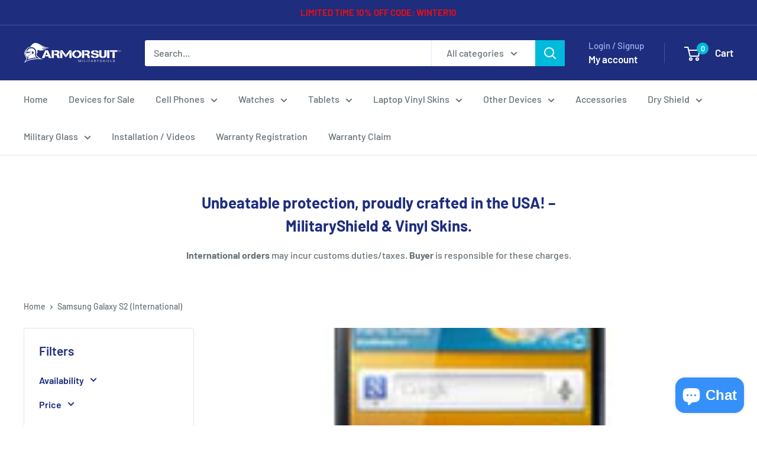

--- FILE ---
content_type: text/html; charset=utf-8
request_url: https://www.armorsuit.com/collections/samsung-galaxy-s2-international
body_size: 44924
content:
<!doctype html>

<html class="no-js" lang="en">
  <head>
    <meta charset="utf-8">
    <meta name="viewport" content="width=device-width, initial-scale=1.0, height=device-height, minimum-scale=1.0, maximum-scale=1.0">
    <meta name="theme-color" content="#00badb"><title>Samsung Galaxy S2 (International)
</title><meta name="description" content="Specifically designed for Samsung Galaxy S2 - International Version"><link rel="canonical" href="https://www.armorsuit.com/collections/samsung-galaxy-s2-international"><link rel="preload" as="style" href="//www.armorsuit.com/cdn/shop/t/15/assets/theme.css?v=66762216662947581241683590119">
    <link rel="preload" as="script" href="//www.armorsuit.com/cdn/shop/t/15/assets/theme.js?v=179372540479631345661684334418">
    <link rel="preconnect" href="https://cdn.shopify.com">
    <link rel="preconnect" href="https://fonts.shopifycdn.com">
    <link rel="dns-prefetch" href="https://productreviews.shopifycdn.com">
    <link rel="dns-prefetch" href="https://ajax.googleapis.com">
    <link rel="dns-prefetch" href="https://maps.googleapis.com">
    <link rel="dns-prefetch" href="https://maps.gstatic.com">

    <meta property="og:type" content="website">
  <meta property="og:title" content="Samsung Galaxy S2 (International)">
  <meta property="og:image" content="http://www.armorsuit.com/cdn/shop/collections/samsung-galaxy-s-2-i9100.jpg?v=1469490384">
  <meta property="og:image:secure_url" content="https://www.armorsuit.com/cdn/shop/collections/samsung-galaxy-s-2-i9100.jpg?v=1469490384">
  <meta property="og:image:width" content="576">
  <meta property="og:image:height" content="576"><meta property="og:description" content="Specifically designed for Samsung Galaxy S2 - International Version"><meta property="og:url" content="https://www.armorsuit.com/collections/samsung-galaxy-s2-international">
<meta property="og:site_name" content="ArmorSuit"><meta name="twitter:card" content="summary"><meta name="twitter:title" content="Samsung Galaxy S2 (International)">
  <meta name="twitter:description" content="Specifically designed for Samsung Galaxy S2 - International Version">
  <meta name="twitter:image" content="https://www.armorsuit.com/cdn/shop/collections/samsung-galaxy-s-2-i9100_600x600_crop_center.jpg?v=1469490384">
    <link rel="preload" href="//www.armorsuit.com/cdn/fonts/barlow/barlow_n6.329f582a81f63f125e63c20a5a80ae9477df68e1.woff2" as="font" type="font/woff2" crossorigin><link rel="preload" href="//www.armorsuit.com/cdn/fonts/barlow/barlow_n5.a193a1990790eba0cc5cca569d23799830e90f07.woff2" as="font" type="font/woff2" crossorigin><style>
  @font-face {
  font-family: Barlow;
  font-weight: 600;
  font-style: normal;
  font-display: swap;
  src: url("//www.armorsuit.com/cdn/fonts/barlow/barlow_n6.329f582a81f63f125e63c20a5a80ae9477df68e1.woff2") format("woff2"),
       url("//www.armorsuit.com/cdn/fonts/barlow/barlow_n6.0163402e36247bcb8b02716880d0b39568412e9e.woff") format("woff");
}

  @font-face {
  font-family: Barlow;
  font-weight: 500;
  font-style: normal;
  font-display: swap;
  src: url("//www.armorsuit.com/cdn/fonts/barlow/barlow_n5.a193a1990790eba0cc5cca569d23799830e90f07.woff2") format("woff2"),
       url("//www.armorsuit.com/cdn/fonts/barlow/barlow_n5.ae31c82169b1dc0715609b8cc6a610b917808358.woff") format("woff");
}

@font-face {
  font-family: Barlow;
  font-weight: 600;
  font-style: normal;
  font-display: swap;
  src: url("//www.armorsuit.com/cdn/fonts/barlow/barlow_n6.329f582a81f63f125e63c20a5a80ae9477df68e1.woff2") format("woff2"),
       url("//www.armorsuit.com/cdn/fonts/barlow/barlow_n6.0163402e36247bcb8b02716880d0b39568412e9e.woff") format("woff");
}

@font-face {
  font-family: Barlow;
  font-weight: 600;
  font-style: italic;
  font-display: swap;
  src: url("//www.armorsuit.com/cdn/fonts/barlow/barlow_i6.5a22bd20fb27bad4d7674cc6e666fb9c77d813bb.woff2") format("woff2"),
       url("//www.armorsuit.com/cdn/fonts/barlow/barlow_i6.1c8787fcb59f3add01a87f21b38c7ef797e3b3a1.woff") format("woff");
}


  @font-face {
  font-family: Barlow;
  font-weight: 700;
  font-style: normal;
  font-display: swap;
  src: url("//www.armorsuit.com/cdn/fonts/barlow/barlow_n7.691d1d11f150e857dcbc1c10ef03d825bc378d81.woff2") format("woff2"),
       url("//www.armorsuit.com/cdn/fonts/barlow/barlow_n7.4fdbb1cb7da0e2c2f88492243ffa2b4f91924840.woff") format("woff");
}

  @font-face {
  font-family: Barlow;
  font-weight: 500;
  font-style: italic;
  font-display: swap;
  src: url("//www.armorsuit.com/cdn/fonts/barlow/barlow_i5.714d58286997b65cd479af615cfa9bb0a117a573.woff2") format("woff2"),
       url("//www.armorsuit.com/cdn/fonts/barlow/barlow_i5.0120f77e6447d3b5df4bbec8ad8c2d029d87fb21.woff") format("woff");
}

  @font-face {
  font-family: Barlow;
  font-weight: 700;
  font-style: italic;
  font-display: swap;
  src: url("//www.armorsuit.com/cdn/fonts/barlow/barlow_i7.50e19d6cc2ba5146fa437a5a7443c76d5d730103.woff2") format("woff2"),
       url("//www.armorsuit.com/cdn/fonts/barlow/barlow_i7.47e9f98f1b094d912e6fd631cc3fe93d9f40964f.woff") format("woff");
}


  :root {
    --default-text-font-size : 15px;
    --base-text-font-size    : 16px;
    --heading-font-family    : Barlow, sans-serif;
    --heading-font-weight    : 600;
    --heading-font-style     : normal;
    --text-font-family       : Barlow, sans-serif;
    --text-font-weight       : 500;
    --text-font-style        : normal;
    --text-font-bolder-weight: 600;
    --text-link-decoration   : underline;

    --text-color               : #677279;
    --text-color-rgb           : 103, 114, 121;
    --heading-color            : #1e2d7d;
    --border-color             : #e1e3e4;
    --border-color-rgb         : 225, 227, 228;
    --form-border-color        : #d4d6d8;
    --accent-color             : #00badb;
    --accent-color-rgb         : 0, 186, 219;
    --link-color               : #00badb;
    --link-color-hover         : #00798e;
    --background               : #ffffff;
    --secondary-background     : #ffffff;
    --secondary-background-rgb : 255, 255, 255;
    --accent-background        : rgba(0, 186, 219, 0.08);

    --input-background: #ffffff;

    --error-color       : #ff0000;
    --error-background  : rgba(255, 0, 0, 0.07);
    --success-color     : #00aa00;
    --success-background: rgba(0, 170, 0, 0.11);

    --primary-button-background      : #00badb;
    --primary-button-background-rgb  : 0, 186, 219;
    --primary-button-text-color      : #ffffff;
    --secondary-button-background    : #1e2d7d;
    --secondary-button-background-rgb: 30, 45, 125;
    --secondary-button-text-color    : #ffffff;

    --header-background      : #1e2d7d;
    --header-text-color      : #ffffff;
    --header-light-text-color: #a3afef;
    --header-border-color    : rgba(163, 175, 239, 0.3);
    --header-accent-color    : #00badb;

    --footer-background-color:    #f3f5f6;
    --footer-heading-text-color:  #1e2d7d;
    --footer-body-text-color:     #677279;
    --footer-body-text-color-rgb: 103, 114, 121;
    --footer-accent-color:        #00badb;
    --footer-accent-color-rgb:    0, 186, 219;
    --footer-border:              none;
    
    --flickity-arrow-color: #abb1b4;--product-on-sale-accent           : #ee0000;
    --product-on-sale-accent-rgb       : 238, 0, 0;
    --product-on-sale-color            : #ffffff;
    --product-in-stock-color           : #008a00;
    --product-low-stock-color          : #ee0000;
    --product-sold-out-color           : #8a9297;
    --product-custom-label-1-background: #008a00;
    --product-custom-label-1-color     : #ffffff;
    --product-custom-label-2-background: #00a500;
    --product-custom-label-2-color     : #ffffff;
    --product-review-star-color        : #ffbd00;

    --mobile-container-gutter : 20px;
    --desktop-container-gutter: 40px;

    /* Shopify related variables */
    --payment-terms-background-color: #ffffff;
  }
</style>

<script>
  // IE11 does not have support for CSS variables, so we have to polyfill them
  if (!(((window || {}).CSS || {}).supports && window.CSS.supports('(--a: 0)'))) {
    const script = document.createElement('script');
    script.type = 'text/javascript';
    script.src = 'https://cdn.jsdelivr.net/npm/css-vars-ponyfill@2';
    script.onload = function() {
      cssVars({});
    };

    document.getElementsByTagName('head')[0].appendChild(script);
  }
</script>


    <script>window.performance && window.performance.mark && window.performance.mark('shopify.content_for_header.start');</script><meta name="google-site-verification" content="FEEib1BoCX4ywslcG6qLL6p-Cqic32TJBabjsPuqcKg">
<meta id="shopify-digital-wallet" name="shopify-digital-wallet" content="/13875623/digital_wallets/dialog">
<meta name="shopify-checkout-api-token" content="02b23cf977ef0cab058470acf25fbae2">
<meta id="in-context-paypal-metadata" data-shop-id="13875623" data-venmo-supported="false" data-environment="production" data-locale="en_US" data-paypal-v4="true" data-currency="USD">
<link rel="alternate" type="application/atom+xml" title="Feed" href="/collections/samsung-galaxy-s2-international.atom" />
<link rel="alternate" type="application/json+oembed" href="https://www.armorsuit.com/collections/samsung-galaxy-s2-international.oembed">
<script async="async" src="/checkouts/internal/preloads.js?locale=en-US"></script>
<link rel="preconnect" href="https://shop.app" crossorigin="anonymous">
<script async="async" src="https://shop.app/checkouts/internal/preloads.js?locale=en-US&shop_id=13875623" crossorigin="anonymous"></script>
<script id="apple-pay-shop-capabilities" type="application/json">{"shopId":13875623,"countryCode":"US","currencyCode":"USD","merchantCapabilities":["supports3DS"],"merchantId":"gid:\/\/shopify\/Shop\/13875623","merchantName":"ArmorSuit","requiredBillingContactFields":["postalAddress","email"],"requiredShippingContactFields":["postalAddress","email"],"shippingType":"shipping","supportedNetworks":["visa","masterCard","amex","discover","elo","jcb"],"total":{"type":"pending","label":"ArmorSuit","amount":"1.00"},"shopifyPaymentsEnabled":true,"supportsSubscriptions":true}</script>
<script id="shopify-features" type="application/json">{"accessToken":"02b23cf977ef0cab058470acf25fbae2","betas":["rich-media-storefront-analytics"],"domain":"www.armorsuit.com","predictiveSearch":true,"shopId":13875623,"locale":"en"}</script>
<script>var Shopify = Shopify || {};
Shopify.shop = "armorsuit.myshopify.com";
Shopify.locale = "en";
Shopify.currency = {"active":"USD","rate":"1.0"};
Shopify.country = "US";
Shopify.theme = {"name":"Warehouse","id":149129527583,"schema_name":"Warehouse","schema_version":"4.2.3","theme_store_id":871,"role":"main"};
Shopify.theme.handle = "null";
Shopify.theme.style = {"id":null,"handle":null};
Shopify.cdnHost = "www.armorsuit.com/cdn";
Shopify.routes = Shopify.routes || {};
Shopify.routes.root = "/";</script>
<script type="module">!function(o){(o.Shopify=o.Shopify||{}).modules=!0}(window);</script>
<script>!function(o){function n(){var o=[];function n(){o.push(Array.prototype.slice.apply(arguments))}return n.q=o,n}var t=o.Shopify=o.Shopify||{};t.loadFeatures=n(),t.autoloadFeatures=n()}(window);</script>
<script>
  window.ShopifyPay = window.ShopifyPay || {};
  window.ShopifyPay.apiHost = "shop.app\/pay";
  window.ShopifyPay.redirectState = null;
</script>
<script id="shop-js-analytics" type="application/json">{"pageType":"collection"}</script>
<script defer="defer" async type="module" src="//www.armorsuit.com/cdn/shopifycloud/shop-js/modules/v2/client.init-shop-cart-sync_BdyHc3Nr.en.esm.js"></script>
<script defer="defer" async type="module" src="//www.armorsuit.com/cdn/shopifycloud/shop-js/modules/v2/chunk.common_Daul8nwZ.esm.js"></script>
<script type="module">
  await import("//www.armorsuit.com/cdn/shopifycloud/shop-js/modules/v2/client.init-shop-cart-sync_BdyHc3Nr.en.esm.js");
await import("//www.armorsuit.com/cdn/shopifycloud/shop-js/modules/v2/chunk.common_Daul8nwZ.esm.js");

  window.Shopify.SignInWithShop?.initShopCartSync?.({"fedCMEnabled":true,"windoidEnabled":true});

</script>
<script>
  window.Shopify = window.Shopify || {};
  if (!window.Shopify.featureAssets) window.Shopify.featureAssets = {};
  window.Shopify.featureAssets['shop-js'] = {"shop-cart-sync":["modules/v2/client.shop-cart-sync_QYOiDySF.en.esm.js","modules/v2/chunk.common_Daul8nwZ.esm.js"],"init-fed-cm":["modules/v2/client.init-fed-cm_DchLp9rc.en.esm.js","modules/v2/chunk.common_Daul8nwZ.esm.js"],"shop-button":["modules/v2/client.shop-button_OV7bAJc5.en.esm.js","modules/v2/chunk.common_Daul8nwZ.esm.js"],"init-windoid":["modules/v2/client.init-windoid_DwxFKQ8e.en.esm.js","modules/v2/chunk.common_Daul8nwZ.esm.js"],"shop-cash-offers":["modules/v2/client.shop-cash-offers_DWtL6Bq3.en.esm.js","modules/v2/chunk.common_Daul8nwZ.esm.js","modules/v2/chunk.modal_CQq8HTM6.esm.js"],"shop-toast-manager":["modules/v2/client.shop-toast-manager_CX9r1SjA.en.esm.js","modules/v2/chunk.common_Daul8nwZ.esm.js"],"init-shop-email-lookup-coordinator":["modules/v2/client.init-shop-email-lookup-coordinator_UhKnw74l.en.esm.js","modules/v2/chunk.common_Daul8nwZ.esm.js"],"pay-button":["modules/v2/client.pay-button_DzxNnLDY.en.esm.js","modules/v2/chunk.common_Daul8nwZ.esm.js"],"avatar":["modules/v2/client.avatar_BTnouDA3.en.esm.js"],"init-shop-cart-sync":["modules/v2/client.init-shop-cart-sync_BdyHc3Nr.en.esm.js","modules/v2/chunk.common_Daul8nwZ.esm.js"],"shop-login-button":["modules/v2/client.shop-login-button_D8B466_1.en.esm.js","modules/v2/chunk.common_Daul8nwZ.esm.js","modules/v2/chunk.modal_CQq8HTM6.esm.js"],"init-customer-accounts-sign-up":["modules/v2/client.init-customer-accounts-sign-up_C8fpPm4i.en.esm.js","modules/v2/client.shop-login-button_D8B466_1.en.esm.js","modules/v2/chunk.common_Daul8nwZ.esm.js","modules/v2/chunk.modal_CQq8HTM6.esm.js"],"init-shop-for-new-customer-accounts":["modules/v2/client.init-shop-for-new-customer-accounts_CVTO0Ztu.en.esm.js","modules/v2/client.shop-login-button_D8B466_1.en.esm.js","modules/v2/chunk.common_Daul8nwZ.esm.js","modules/v2/chunk.modal_CQq8HTM6.esm.js"],"init-customer-accounts":["modules/v2/client.init-customer-accounts_dRgKMfrE.en.esm.js","modules/v2/client.shop-login-button_D8B466_1.en.esm.js","modules/v2/chunk.common_Daul8nwZ.esm.js","modules/v2/chunk.modal_CQq8HTM6.esm.js"],"shop-follow-button":["modules/v2/client.shop-follow-button_CkZpjEct.en.esm.js","modules/v2/chunk.common_Daul8nwZ.esm.js","modules/v2/chunk.modal_CQq8HTM6.esm.js"],"lead-capture":["modules/v2/client.lead-capture_BntHBhfp.en.esm.js","modules/v2/chunk.common_Daul8nwZ.esm.js","modules/v2/chunk.modal_CQq8HTM6.esm.js"],"checkout-modal":["modules/v2/client.checkout-modal_CfxcYbTm.en.esm.js","modules/v2/chunk.common_Daul8nwZ.esm.js","modules/v2/chunk.modal_CQq8HTM6.esm.js"],"shop-login":["modules/v2/client.shop-login_Da4GZ2H6.en.esm.js","modules/v2/chunk.common_Daul8nwZ.esm.js","modules/v2/chunk.modal_CQq8HTM6.esm.js"],"payment-terms":["modules/v2/client.payment-terms_MV4M3zvL.en.esm.js","modules/v2/chunk.common_Daul8nwZ.esm.js","modules/v2/chunk.modal_CQq8HTM6.esm.js"]};
</script>
<script>(function() {
  var isLoaded = false;
  function asyncLoad() {
    if (isLoaded) return;
    isLoaded = true;
    var urls = ["\/\/code.tidio.co\/s5iptkf5takczq6srknclvvzuhqhvsgw.js?shop=armorsuit.myshopify.com","\/\/d1liekpayvooaz.cloudfront.net\/apps\/customizery\/customizery.js?shop=armorsuit.myshopify.com"];
    for (var i = 0; i < urls.length; i++) {
      var s = document.createElement('script');
      s.type = 'text/javascript';
      s.async = true;
      s.src = urls[i];
      var x = document.getElementsByTagName('script')[0];
      x.parentNode.insertBefore(s, x);
    }
  };
  if(window.attachEvent) {
    window.attachEvent('onload', asyncLoad);
  } else {
    window.addEventListener('load', asyncLoad, false);
  }
})();</script>
<script id="__st">var __st={"a":13875623,"offset":-28800,"reqid":"5fce2358-ef82-4069-8a41-1e52ef581e94-1768945360","pageurl":"www.armorsuit.com\/collections\/samsung-galaxy-s2-international","u":"b5cfa4c5a592","p":"collection","rtyp":"collection","rid":325437767};</script>
<script>window.ShopifyPaypalV4VisibilityTracking = true;</script>
<script id="captcha-bootstrap">!function(){'use strict';const t='contact',e='account',n='new_comment',o=[[t,t],['blogs',n],['comments',n],[t,'customer']],c=[[e,'customer_login'],[e,'guest_login'],[e,'recover_customer_password'],[e,'create_customer']],r=t=>t.map((([t,e])=>`form[action*='/${t}']:not([data-nocaptcha='true']) input[name='form_type'][value='${e}']`)).join(','),a=t=>()=>t?[...document.querySelectorAll(t)].map((t=>t.form)):[];function s(){const t=[...o],e=r(t);return a(e)}const i='password',u='form_key',d=['recaptcha-v3-token','g-recaptcha-response','h-captcha-response',i],f=()=>{try{return window.sessionStorage}catch{return}},m='__shopify_v',_=t=>t.elements[u];function p(t,e,n=!1){try{const o=window.sessionStorage,c=JSON.parse(o.getItem(e)),{data:r}=function(t){const{data:e,action:n}=t;return t[m]||n?{data:e,action:n}:{data:t,action:n}}(c);for(const[e,n]of Object.entries(r))t.elements[e]&&(t.elements[e].value=n);n&&o.removeItem(e)}catch(o){console.error('form repopulation failed',{error:o})}}const l='form_type',E='cptcha';function T(t){t.dataset[E]=!0}const w=window,h=w.document,L='Shopify',v='ce_forms',y='captcha';let A=!1;((t,e)=>{const n=(g='f06e6c50-85a8-45c8-87d0-21a2b65856fe',I='https://cdn.shopify.com/shopifycloud/storefront-forms-hcaptcha/ce_storefront_forms_captcha_hcaptcha.v1.5.2.iife.js',D={infoText:'Protected by hCaptcha',privacyText:'Privacy',termsText:'Terms'},(t,e,n)=>{const o=w[L][v],c=o.bindForm;if(c)return c(t,g,e,D).then(n);var r;o.q.push([[t,g,e,D],n]),r=I,A||(h.body.append(Object.assign(h.createElement('script'),{id:'captcha-provider',async:!0,src:r})),A=!0)});var g,I,D;w[L]=w[L]||{},w[L][v]=w[L][v]||{},w[L][v].q=[],w[L][y]=w[L][y]||{},w[L][y].protect=function(t,e){n(t,void 0,e),T(t)},Object.freeze(w[L][y]),function(t,e,n,w,h,L){const[v,y,A,g]=function(t,e,n){const i=e?o:[],u=t?c:[],d=[...i,...u],f=r(d),m=r(i),_=r(d.filter((([t,e])=>n.includes(e))));return[a(f),a(m),a(_),s()]}(w,h,L),I=t=>{const e=t.target;return e instanceof HTMLFormElement?e:e&&e.form},D=t=>v().includes(t);t.addEventListener('submit',(t=>{const e=I(t);if(!e)return;const n=D(e)&&!e.dataset.hcaptchaBound&&!e.dataset.recaptchaBound,o=_(e),c=g().includes(e)&&(!o||!o.value);(n||c)&&t.preventDefault(),c&&!n&&(function(t){try{if(!f())return;!function(t){const e=f();if(!e)return;const n=_(t);if(!n)return;const o=n.value;o&&e.removeItem(o)}(t);const e=Array.from(Array(32),(()=>Math.random().toString(36)[2])).join('');!function(t,e){_(t)||t.append(Object.assign(document.createElement('input'),{type:'hidden',name:u})),t.elements[u].value=e}(t,e),function(t,e){const n=f();if(!n)return;const o=[...t.querySelectorAll(`input[type='${i}']`)].map((({name:t})=>t)),c=[...d,...o],r={};for(const[a,s]of new FormData(t).entries())c.includes(a)||(r[a]=s);n.setItem(e,JSON.stringify({[m]:1,action:t.action,data:r}))}(t,e)}catch(e){console.error('failed to persist form',e)}}(e),e.submit())}));const S=(t,e)=>{t&&!t.dataset[E]&&(n(t,e.some((e=>e===t))),T(t))};for(const o of['focusin','change'])t.addEventListener(o,(t=>{const e=I(t);D(e)&&S(e,y())}));const B=e.get('form_key'),M=e.get(l),P=B&&M;t.addEventListener('DOMContentLoaded',(()=>{const t=y();if(P)for(const e of t)e.elements[l].value===M&&p(e,B);[...new Set([...A(),...v().filter((t=>'true'===t.dataset.shopifyCaptcha))])].forEach((e=>S(e,t)))}))}(h,new URLSearchParams(w.location.search),n,t,e,['guest_login'])})(!0,!0)}();</script>
<script integrity="sha256-4kQ18oKyAcykRKYeNunJcIwy7WH5gtpwJnB7kiuLZ1E=" data-source-attribution="shopify.loadfeatures" defer="defer" src="//www.armorsuit.com/cdn/shopifycloud/storefront/assets/storefront/load_feature-a0a9edcb.js" crossorigin="anonymous"></script>
<script crossorigin="anonymous" defer="defer" src="//www.armorsuit.com/cdn/shopifycloud/storefront/assets/shopify_pay/storefront-65b4c6d7.js?v=20250812"></script>
<script data-source-attribution="shopify.dynamic_checkout.dynamic.init">var Shopify=Shopify||{};Shopify.PaymentButton=Shopify.PaymentButton||{isStorefrontPortableWallets:!0,init:function(){window.Shopify.PaymentButton.init=function(){};var t=document.createElement("script");t.src="https://www.armorsuit.com/cdn/shopifycloud/portable-wallets/latest/portable-wallets.en.js",t.type="module",document.head.appendChild(t)}};
</script>
<script data-source-attribution="shopify.dynamic_checkout.buyer_consent">
  function portableWalletsHideBuyerConsent(e){var t=document.getElementById("shopify-buyer-consent"),n=document.getElementById("shopify-subscription-policy-button");t&&n&&(t.classList.add("hidden"),t.setAttribute("aria-hidden","true"),n.removeEventListener("click",e))}function portableWalletsShowBuyerConsent(e){var t=document.getElementById("shopify-buyer-consent"),n=document.getElementById("shopify-subscription-policy-button");t&&n&&(t.classList.remove("hidden"),t.removeAttribute("aria-hidden"),n.addEventListener("click",e))}window.Shopify?.PaymentButton&&(window.Shopify.PaymentButton.hideBuyerConsent=portableWalletsHideBuyerConsent,window.Shopify.PaymentButton.showBuyerConsent=portableWalletsShowBuyerConsent);
</script>
<script data-source-attribution="shopify.dynamic_checkout.cart.bootstrap">document.addEventListener("DOMContentLoaded",(function(){function t(){return document.querySelector("shopify-accelerated-checkout-cart, shopify-accelerated-checkout")}if(t())Shopify.PaymentButton.init();else{new MutationObserver((function(e,n){t()&&(Shopify.PaymentButton.init(),n.disconnect())})).observe(document.body,{childList:!0,subtree:!0})}}));
</script>
<link id="shopify-accelerated-checkout-styles" rel="stylesheet" media="screen" href="https://www.armorsuit.com/cdn/shopifycloud/portable-wallets/latest/accelerated-checkout-backwards-compat.css" crossorigin="anonymous">
<style id="shopify-accelerated-checkout-cart">
        #shopify-buyer-consent {
  margin-top: 1em;
  display: inline-block;
  width: 100%;
}

#shopify-buyer-consent.hidden {
  display: none;
}

#shopify-subscription-policy-button {
  background: none;
  border: none;
  padding: 0;
  text-decoration: underline;
  font-size: inherit;
  cursor: pointer;
}

#shopify-subscription-policy-button::before {
  box-shadow: none;
}

      </style>

<script>window.performance && window.performance.mark && window.performance.mark('shopify.content_for_header.end');</script>

    <link rel="stylesheet" href="//www.armorsuit.com/cdn/shop/t/15/assets/theme.css?v=66762216662947581241683590119">

    


  <script type="application/ld+json">
  {
    "@context": "https://schema.org",
    "@type": "BreadcrumbList",
  "itemListElement": [{
      "@type": "ListItem",
      "position": 1,
      "name": "Home",
      "item": "https://www.armorsuit.com"
    },{
          "@type": "ListItem",
          "position": 2,
          "name": "Samsung Galaxy S2 (International)",
          "item": "https://www.armorsuit.com/collections/samsung-galaxy-s2-international"
        }]
  }
  </script>



    <script>
      // This allows to expose several variables to the global scope, to be used in scripts
      window.theme = {
        pageType: "collection",
        cartCount: 0,
        moneyFormat: "${{amount}}",
        moneyWithCurrencyFormat: "${{amount}} USD",
        currencyCodeEnabled: false,
        showDiscount: true,
        discountMode: "percentage",
        cartType: "drawer"
      };

      window.routes = {
        rootUrl: "\/",
        rootUrlWithoutSlash: '',
        cartUrl: "\/cart",
        cartAddUrl: "\/cart\/add",
        cartChangeUrl: "\/cart\/change",
        searchUrl: "\/search",
        productRecommendationsUrl: "\/recommendations\/products"
      };

      window.languages = {
        productRegularPrice: "Regular price",
        productSalePrice: "Sale price",
        collectionOnSaleLabel: "Save {{savings}}",
        productFormUnavailable: "Unavailable",
        productFormAddToCart: "Add to cart",
        productFormPreOrder: "Pre-order",
        productFormSoldOut: "Sold out",
        productAdded: "Product has been added to your cart",
        productAddedShort: "Added!",
        shippingEstimatorNoResults: "No shipping could be found for your address.",
        shippingEstimatorOneResult: "There is one shipping rate for your address:",
        shippingEstimatorMultipleResults: "There are {{count}} shipping rates for your address:",
        shippingEstimatorErrors: "There are some errors:"
      };

      document.documentElement.className = document.documentElement.className.replace('no-js', 'js');
    </script><script src="//www.armorsuit.com/cdn/shop/t/15/assets/theme.js?v=179372540479631345661684334418" defer></script>
    <script src="//www.armorsuit.com/cdn/shop/t/15/assets/custom.js?v=102476495355921946141683590119" defer></script><script>
        (function () {
          window.onpageshow = function() {
            // We force re-freshing the cart content onpageshow, as most browsers will serve a cache copy when hitting the
            // back button, which cause staled data
            document.documentElement.dispatchEvent(new CustomEvent('cart:refresh', {
              bubbles: true,
              detail: {scrollToTop: false}
            }));
          };
        })();
      </script><!-- BEGIN app block: shopify://apps/minmaxify-order-limits/blocks/app-embed-block/3acfba32-89f3-4377-ae20-cbb9abc48475 --><script type="text/javascript" src="https://limits.minmaxify.com/armorsuit.myshopify.com?v=55j&r=20220811195742"></script>

<!-- END app block --><script src="https://cdn.shopify.com/extensions/e4b3a77b-20c9-4161-b1bb-deb87046128d/inbox-1253/assets/inbox-chat-loader.js" type="text/javascript" defer="defer"></script>
<link href="https://monorail-edge.shopifysvc.com" rel="dns-prefetch">
<script>(function(){if ("sendBeacon" in navigator && "performance" in window) {try {var session_token_from_headers = performance.getEntriesByType('navigation')[0].serverTiming.find(x => x.name == '_s').description;} catch {var session_token_from_headers = undefined;}var session_cookie_matches = document.cookie.match(/_shopify_s=([^;]*)/);var session_token_from_cookie = session_cookie_matches && session_cookie_matches.length === 2 ? session_cookie_matches[1] : "";var session_token = session_token_from_headers || session_token_from_cookie || "";function handle_abandonment_event(e) {var entries = performance.getEntries().filter(function(entry) {return /monorail-edge.shopifysvc.com/.test(entry.name);});if (!window.abandonment_tracked && entries.length === 0) {window.abandonment_tracked = true;var currentMs = Date.now();var navigation_start = performance.timing.navigationStart;var payload = {shop_id: 13875623,url: window.location.href,navigation_start,duration: currentMs - navigation_start,session_token,page_type: "collection"};window.navigator.sendBeacon("https://monorail-edge.shopifysvc.com/v1/produce", JSON.stringify({schema_id: "online_store_buyer_site_abandonment/1.1",payload: payload,metadata: {event_created_at_ms: currentMs,event_sent_at_ms: currentMs}}));}}window.addEventListener('pagehide', handle_abandonment_event);}}());</script>
<script id="web-pixels-manager-setup">(function e(e,d,r,n,o){if(void 0===o&&(o={}),!Boolean(null===(a=null===(i=window.Shopify)||void 0===i?void 0:i.analytics)||void 0===a?void 0:a.replayQueue)){var i,a;window.Shopify=window.Shopify||{};var t=window.Shopify;t.analytics=t.analytics||{};var s=t.analytics;s.replayQueue=[],s.publish=function(e,d,r){return s.replayQueue.push([e,d,r]),!0};try{self.performance.mark("wpm:start")}catch(e){}var l=function(){var e={modern:/Edge?\/(1{2}[4-9]|1[2-9]\d|[2-9]\d{2}|\d{4,})\.\d+(\.\d+|)|Firefox\/(1{2}[4-9]|1[2-9]\d|[2-9]\d{2}|\d{4,})\.\d+(\.\d+|)|Chrom(ium|e)\/(9{2}|\d{3,})\.\d+(\.\d+|)|(Maci|X1{2}).+ Version\/(15\.\d+|(1[6-9]|[2-9]\d|\d{3,})\.\d+)([,.]\d+|)( \(\w+\)|)( Mobile\/\w+|) Safari\/|Chrome.+OPR\/(9{2}|\d{3,})\.\d+\.\d+|(CPU[ +]OS|iPhone[ +]OS|CPU[ +]iPhone|CPU IPhone OS|CPU iPad OS)[ +]+(15[._]\d+|(1[6-9]|[2-9]\d|\d{3,})[._]\d+)([._]\d+|)|Android:?[ /-](13[3-9]|1[4-9]\d|[2-9]\d{2}|\d{4,})(\.\d+|)(\.\d+|)|Android.+Firefox\/(13[5-9]|1[4-9]\d|[2-9]\d{2}|\d{4,})\.\d+(\.\d+|)|Android.+Chrom(ium|e)\/(13[3-9]|1[4-9]\d|[2-9]\d{2}|\d{4,})\.\d+(\.\d+|)|SamsungBrowser\/([2-9]\d|\d{3,})\.\d+/,legacy:/Edge?\/(1[6-9]|[2-9]\d|\d{3,})\.\d+(\.\d+|)|Firefox\/(5[4-9]|[6-9]\d|\d{3,})\.\d+(\.\d+|)|Chrom(ium|e)\/(5[1-9]|[6-9]\d|\d{3,})\.\d+(\.\d+|)([\d.]+$|.*Safari\/(?![\d.]+ Edge\/[\d.]+$))|(Maci|X1{2}).+ Version\/(10\.\d+|(1[1-9]|[2-9]\d|\d{3,})\.\d+)([,.]\d+|)( \(\w+\)|)( Mobile\/\w+|) Safari\/|Chrome.+OPR\/(3[89]|[4-9]\d|\d{3,})\.\d+\.\d+|(CPU[ +]OS|iPhone[ +]OS|CPU[ +]iPhone|CPU IPhone OS|CPU iPad OS)[ +]+(10[._]\d+|(1[1-9]|[2-9]\d|\d{3,})[._]\d+)([._]\d+|)|Android:?[ /-](13[3-9]|1[4-9]\d|[2-9]\d{2}|\d{4,})(\.\d+|)(\.\d+|)|Mobile Safari.+OPR\/([89]\d|\d{3,})\.\d+\.\d+|Android.+Firefox\/(13[5-9]|1[4-9]\d|[2-9]\d{2}|\d{4,})\.\d+(\.\d+|)|Android.+Chrom(ium|e)\/(13[3-9]|1[4-9]\d|[2-9]\d{2}|\d{4,})\.\d+(\.\d+|)|Android.+(UC? ?Browser|UCWEB|U3)[ /]?(15\.([5-9]|\d{2,})|(1[6-9]|[2-9]\d|\d{3,})\.\d+)\.\d+|SamsungBrowser\/(5\.\d+|([6-9]|\d{2,})\.\d+)|Android.+MQ{2}Browser\/(14(\.(9|\d{2,})|)|(1[5-9]|[2-9]\d|\d{3,})(\.\d+|))(\.\d+|)|K[Aa][Ii]OS\/(3\.\d+|([4-9]|\d{2,})\.\d+)(\.\d+|)/},d=e.modern,r=e.legacy,n=navigator.userAgent;return n.match(d)?"modern":n.match(r)?"legacy":"unknown"}(),u="modern"===l?"modern":"legacy",c=(null!=n?n:{modern:"",legacy:""})[u],f=function(e){return[e.baseUrl,"/wpm","/b",e.hashVersion,"modern"===e.buildTarget?"m":"l",".js"].join("")}({baseUrl:d,hashVersion:r,buildTarget:u}),m=function(e){var d=e.version,r=e.bundleTarget,n=e.surface,o=e.pageUrl,i=e.monorailEndpoint;return{emit:function(e){var a=e.status,t=e.errorMsg,s=(new Date).getTime(),l=JSON.stringify({metadata:{event_sent_at_ms:s},events:[{schema_id:"web_pixels_manager_load/3.1",payload:{version:d,bundle_target:r,page_url:o,status:a,surface:n,error_msg:t},metadata:{event_created_at_ms:s}}]});if(!i)return console&&console.warn&&console.warn("[Web Pixels Manager] No Monorail endpoint provided, skipping logging."),!1;try{return self.navigator.sendBeacon.bind(self.navigator)(i,l)}catch(e){}var u=new XMLHttpRequest;try{return u.open("POST",i,!0),u.setRequestHeader("Content-Type","text/plain"),u.send(l),!0}catch(e){return console&&console.warn&&console.warn("[Web Pixels Manager] Got an unhandled error while logging to Monorail."),!1}}}}({version:r,bundleTarget:l,surface:e.surface,pageUrl:self.location.href,monorailEndpoint:e.monorailEndpoint});try{o.browserTarget=l,function(e){var d=e.src,r=e.async,n=void 0===r||r,o=e.onload,i=e.onerror,a=e.sri,t=e.scriptDataAttributes,s=void 0===t?{}:t,l=document.createElement("script"),u=document.querySelector("head"),c=document.querySelector("body");if(l.async=n,l.src=d,a&&(l.integrity=a,l.crossOrigin="anonymous"),s)for(var f in s)if(Object.prototype.hasOwnProperty.call(s,f))try{l.dataset[f]=s[f]}catch(e){}if(o&&l.addEventListener("load",o),i&&l.addEventListener("error",i),u)u.appendChild(l);else{if(!c)throw new Error("Did not find a head or body element to append the script");c.appendChild(l)}}({src:f,async:!0,onload:function(){if(!function(){var e,d;return Boolean(null===(d=null===(e=window.Shopify)||void 0===e?void 0:e.analytics)||void 0===d?void 0:d.initialized)}()){var d=window.webPixelsManager.init(e)||void 0;if(d){var r=window.Shopify.analytics;r.replayQueue.forEach((function(e){var r=e[0],n=e[1],o=e[2];d.publishCustomEvent(r,n,o)})),r.replayQueue=[],r.publish=d.publishCustomEvent,r.visitor=d.visitor,r.initialized=!0}}},onerror:function(){return m.emit({status:"failed",errorMsg:"".concat(f," has failed to load")})},sri:function(e){var d=/^sha384-[A-Za-z0-9+/=]+$/;return"string"==typeof e&&d.test(e)}(c)?c:"",scriptDataAttributes:o}),m.emit({status:"loading"})}catch(e){m.emit({status:"failed",errorMsg:(null==e?void 0:e.message)||"Unknown error"})}}})({shopId: 13875623,storefrontBaseUrl: "https://www.armorsuit.com",extensionsBaseUrl: "https://extensions.shopifycdn.com/cdn/shopifycloud/web-pixels-manager",monorailEndpoint: "https://monorail-edge.shopifysvc.com/unstable/produce_batch",surface: "storefront-renderer",enabledBetaFlags: ["2dca8a86"],webPixelsConfigList: [{"id":"1573585183","configuration":"{\"config\":\"{\\\"google_tag_ids\\\":[\\\"GT-NFBLB237\\\"],\\\"target_country\\\":\\\"ZZ\\\",\\\"gtag_events\\\":[{\\\"type\\\":\\\"view_item\\\",\\\"action_label\\\":\\\"MC-7W4XQYV4PR\\\"},{\\\"type\\\":\\\"purchase\\\",\\\"action_label\\\":\\\"MC-7W4XQYV4PR\\\"},{\\\"type\\\":\\\"page_view\\\",\\\"action_label\\\":\\\"MC-7W4XQYV4PR\\\"}],\\\"enable_monitoring_mode\\\":false}\"}","eventPayloadVersion":"v1","runtimeContext":"OPEN","scriptVersion":"b2a88bafab3e21179ed38636efcd8a93","type":"APP","apiClientId":1780363,"privacyPurposes":[],"dataSharingAdjustments":{"protectedCustomerApprovalScopes":["read_customer_address","read_customer_email","read_customer_name","read_customer_personal_data","read_customer_phone"]}},{"id":"shopify-app-pixel","configuration":"{}","eventPayloadVersion":"v1","runtimeContext":"STRICT","scriptVersion":"0450","apiClientId":"shopify-pixel","type":"APP","privacyPurposes":["ANALYTICS","MARKETING"]},{"id":"shopify-custom-pixel","eventPayloadVersion":"v1","runtimeContext":"LAX","scriptVersion":"0450","apiClientId":"shopify-pixel","type":"CUSTOM","privacyPurposes":["ANALYTICS","MARKETING"]}],isMerchantRequest: false,initData: {"shop":{"name":"ArmorSuit","paymentSettings":{"currencyCode":"USD"},"myshopifyDomain":"armorsuit.myshopify.com","countryCode":"US","storefrontUrl":"https:\/\/www.armorsuit.com"},"customer":null,"cart":null,"checkout":null,"productVariants":[],"purchasingCompany":null},},"https://www.armorsuit.com/cdn","fcfee988w5aeb613cpc8e4bc33m6693e112",{"modern":"","legacy":""},{"shopId":"13875623","storefrontBaseUrl":"https:\/\/www.armorsuit.com","extensionBaseUrl":"https:\/\/extensions.shopifycdn.com\/cdn\/shopifycloud\/web-pixels-manager","surface":"storefront-renderer","enabledBetaFlags":"[\"2dca8a86\"]","isMerchantRequest":"false","hashVersion":"fcfee988w5aeb613cpc8e4bc33m6693e112","publish":"custom","events":"[[\"page_viewed\",{}],[\"collection_viewed\",{\"collection\":{\"id\":\"325437767\",\"title\":\"Samsung Galaxy S2 (International)\",\"productVariants\":[{\"price\":{\"amount\":20.95,\"currencyCode\":\"USD\"},\"product\":{\"title\":\"Samsung Galaxy S2\/SII (International) Full Body Skin Protector\",\"vendor\":\"ArmorSuit\",\"id\":\"7923578119\",\"untranslatedTitle\":\"Samsung Galaxy S2\/SII (International) Full Body Skin Protector\",\"url\":\"\/products\/s2-int-clear-skin-and-screen-protector\",\"type\":\"Default Category\"},\"id\":\"25063407239\",\"image\":{\"src\":\"\/\/www.armorsuit.com\/cdn\/shop\/products\/samsung-galaxy-s-2-i9100-cases-full-body-skin-protectors.jpg?v=1468619154\"},\"sku\":\"320-088\",\"title\":\"Default Title\",\"untranslatedTitle\":\"Default Title\"},{\"price\":{\"amount\":20.95,\"currencyCode\":\"USD\"},\"product\":{\"title\":\"Samsung Galaxy S2\/SII (International) Screen Protector + Carbon Fiber Skin Protector\",\"vendor\":\"ArmorSuit\",\"id\":\"7923582023\",\"untranslatedTitle\":\"Samsung Galaxy S2\/SII (International) Screen Protector + Carbon Fiber Skin Protector\",\"url\":\"\/products\/s2-int-carbon-skin-and-screen-protector\",\"type\":\"Default Category\"},\"id\":\"44865934688543\",\"image\":{\"src\":\"\/\/www.armorsuit.com\/cdn\/shop\/products\/samsung-galaxy-s-2-i9100-cases-black-carbon-fiber-film-protectors.jpg?v=1468619161\"},\"sku\":\"320-090\",\"title\":\"Black\",\"untranslatedTitle\":\"Black\"},{\"price\":{\"amount\":13.17,\"currencyCode\":\"USD\"},\"product\":{\"title\":\"[2-Pack] Samsung Galaxy S2\/SII (International) Screen Protector\",\"vendor\":\"ArmorSuit\",\"id\":\"7923585415\",\"untranslatedTitle\":\"[2-Pack] Samsung Galaxy S2\/SII (International) Screen Protector\",\"url\":\"\/products\/s2-int-screen-protector\",\"type\":\"Default Category\"},\"id\":\"25063417799\",\"image\":{\"src\":\"\/\/www.armorsuit.com\/cdn\/shop\/products\/samsung-galaxy-s-2-i9100-cases-screen-protectors.jpg?v=1468619167\"},\"sku\":\"320-089\",\"title\":\"Default Title\",\"untranslatedTitle\":\"Default Title\"}]}}]]"});</script><script>
  window.ShopifyAnalytics = window.ShopifyAnalytics || {};
  window.ShopifyAnalytics.meta = window.ShopifyAnalytics.meta || {};
  window.ShopifyAnalytics.meta.currency = 'USD';
  var meta = {"products":[{"id":7923578119,"gid":"gid:\/\/shopify\/Product\/7923578119","vendor":"ArmorSuit","type":"Default Category","handle":"s2-int-clear-skin-and-screen-protector","variants":[{"id":25063407239,"price":2095,"name":"Samsung Galaxy S2\/SII (International) Full Body Skin Protector","public_title":null,"sku":"320-088"}],"remote":false},{"id":7923582023,"gid":"gid:\/\/shopify\/Product\/7923582023","vendor":"ArmorSuit","type":"Default Category","handle":"s2-int-carbon-skin-and-screen-protector","variants":[{"id":44865934688543,"price":2095,"name":"Samsung Galaxy S2\/SII (International) Screen Protector + Carbon Fiber Skin Protector - Black","public_title":"Black","sku":"320-090"},{"id":44865934721311,"price":2095,"name":"Samsung Galaxy S2\/SII (International) Screen Protector + Carbon Fiber Skin Protector - Matte Black Metallic","public_title":"Matte Black Metallic","sku":"320-090-001"},{"id":44865934754079,"price":2095,"name":"Samsung Galaxy S2\/SII (International) Screen Protector + Carbon Fiber Skin Protector - Matte Blue Metallic","public_title":"Matte Blue Metallic","sku":"320-090-002"}],"remote":false},{"id":7923585415,"gid":"gid:\/\/shopify\/Product\/7923585415","vendor":"ArmorSuit","type":"Default Category","handle":"s2-int-screen-protector","variants":[{"id":25063417799,"price":1317,"name":"[2-Pack] Samsung Galaxy S2\/SII (International) Screen Protector","public_title":null,"sku":"320-089"}],"remote":false}],"page":{"pageType":"collection","resourceType":"collection","resourceId":325437767,"requestId":"5fce2358-ef82-4069-8a41-1e52ef581e94-1768945360"}};
  for (var attr in meta) {
    window.ShopifyAnalytics.meta[attr] = meta[attr];
  }
</script>
<script class="analytics">
  (function () {
    var customDocumentWrite = function(content) {
      var jquery = null;

      if (window.jQuery) {
        jquery = window.jQuery;
      } else if (window.Checkout && window.Checkout.$) {
        jquery = window.Checkout.$;
      }

      if (jquery) {
        jquery('body').append(content);
      }
    };

    var hasLoggedConversion = function(token) {
      if (token) {
        return document.cookie.indexOf('loggedConversion=' + token) !== -1;
      }
      return false;
    }

    var setCookieIfConversion = function(token) {
      if (token) {
        var twoMonthsFromNow = new Date(Date.now());
        twoMonthsFromNow.setMonth(twoMonthsFromNow.getMonth() + 2);

        document.cookie = 'loggedConversion=' + token + '; expires=' + twoMonthsFromNow;
      }
    }

    var trekkie = window.ShopifyAnalytics.lib = window.trekkie = window.trekkie || [];
    if (trekkie.integrations) {
      return;
    }
    trekkie.methods = [
      'identify',
      'page',
      'ready',
      'track',
      'trackForm',
      'trackLink'
    ];
    trekkie.factory = function(method) {
      return function() {
        var args = Array.prototype.slice.call(arguments);
        args.unshift(method);
        trekkie.push(args);
        return trekkie;
      };
    };
    for (var i = 0; i < trekkie.methods.length; i++) {
      var key = trekkie.methods[i];
      trekkie[key] = trekkie.factory(key);
    }
    trekkie.load = function(config) {
      trekkie.config = config || {};
      trekkie.config.initialDocumentCookie = document.cookie;
      var first = document.getElementsByTagName('script')[0];
      var script = document.createElement('script');
      script.type = 'text/javascript';
      script.onerror = function(e) {
        var scriptFallback = document.createElement('script');
        scriptFallback.type = 'text/javascript';
        scriptFallback.onerror = function(error) {
                var Monorail = {
      produce: function produce(monorailDomain, schemaId, payload) {
        var currentMs = new Date().getTime();
        var event = {
          schema_id: schemaId,
          payload: payload,
          metadata: {
            event_created_at_ms: currentMs,
            event_sent_at_ms: currentMs
          }
        };
        return Monorail.sendRequest("https://" + monorailDomain + "/v1/produce", JSON.stringify(event));
      },
      sendRequest: function sendRequest(endpointUrl, payload) {
        // Try the sendBeacon API
        if (window && window.navigator && typeof window.navigator.sendBeacon === 'function' && typeof window.Blob === 'function' && !Monorail.isIos12()) {
          var blobData = new window.Blob([payload], {
            type: 'text/plain'
          });

          if (window.navigator.sendBeacon(endpointUrl, blobData)) {
            return true;
          } // sendBeacon was not successful

        } // XHR beacon

        var xhr = new XMLHttpRequest();

        try {
          xhr.open('POST', endpointUrl);
          xhr.setRequestHeader('Content-Type', 'text/plain');
          xhr.send(payload);
        } catch (e) {
          console.log(e);
        }

        return false;
      },
      isIos12: function isIos12() {
        return window.navigator.userAgent.lastIndexOf('iPhone; CPU iPhone OS 12_') !== -1 || window.navigator.userAgent.lastIndexOf('iPad; CPU OS 12_') !== -1;
      }
    };
    Monorail.produce('monorail-edge.shopifysvc.com',
      'trekkie_storefront_load_errors/1.1',
      {shop_id: 13875623,
      theme_id: 149129527583,
      app_name: "storefront",
      context_url: window.location.href,
      source_url: "//www.armorsuit.com/cdn/s/trekkie.storefront.cd680fe47e6c39ca5d5df5f0a32d569bc48c0f27.min.js"});

        };
        scriptFallback.async = true;
        scriptFallback.src = '//www.armorsuit.com/cdn/s/trekkie.storefront.cd680fe47e6c39ca5d5df5f0a32d569bc48c0f27.min.js';
        first.parentNode.insertBefore(scriptFallback, first);
      };
      script.async = true;
      script.src = '//www.armorsuit.com/cdn/s/trekkie.storefront.cd680fe47e6c39ca5d5df5f0a32d569bc48c0f27.min.js';
      first.parentNode.insertBefore(script, first);
    };
    trekkie.load(
      {"Trekkie":{"appName":"storefront","development":false,"defaultAttributes":{"shopId":13875623,"isMerchantRequest":null,"themeId":149129527583,"themeCityHash":"9840722146705095207","contentLanguage":"en","currency":"USD","eventMetadataId":"470a1a88-0a10-4184-8798-0e7f5cafdca1"},"isServerSideCookieWritingEnabled":true,"monorailRegion":"shop_domain","enabledBetaFlags":["65f19447"]},"Session Attribution":{},"S2S":{"facebookCapiEnabled":false,"source":"trekkie-storefront-renderer","apiClientId":580111}}
    );

    var loaded = false;
    trekkie.ready(function() {
      if (loaded) return;
      loaded = true;

      window.ShopifyAnalytics.lib = window.trekkie;

      var originalDocumentWrite = document.write;
      document.write = customDocumentWrite;
      try { window.ShopifyAnalytics.merchantGoogleAnalytics.call(this); } catch(error) {};
      document.write = originalDocumentWrite;

      window.ShopifyAnalytics.lib.page(null,{"pageType":"collection","resourceType":"collection","resourceId":325437767,"requestId":"5fce2358-ef82-4069-8a41-1e52ef581e94-1768945360","shopifyEmitted":true});

      var match = window.location.pathname.match(/checkouts\/(.+)\/(thank_you|post_purchase)/)
      var token = match? match[1]: undefined;
      if (!hasLoggedConversion(token)) {
        setCookieIfConversion(token);
        window.ShopifyAnalytics.lib.track("Viewed Product Category",{"currency":"USD","category":"Collection: samsung-galaxy-s2-international","collectionName":"samsung-galaxy-s2-international","collectionId":325437767,"nonInteraction":true},undefined,undefined,{"shopifyEmitted":true});
      }
    });


        var eventsListenerScript = document.createElement('script');
        eventsListenerScript.async = true;
        eventsListenerScript.src = "//www.armorsuit.com/cdn/shopifycloud/storefront/assets/shop_events_listener-3da45d37.js";
        document.getElementsByTagName('head')[0].appendChild(eventsListenerScript);

})();</script>
<script
  defer
  src="https://www.armorsuit.com/cdn/shopifycloud/perf-kit/shopify-perf-kit-3.0.4.min.js"
  data-application="storefront-renderer"
  data-shop-id="13875623"
  data-render-region="gcp-us-central1"
  data-page-type="collection"
  data-theme-instance-id="149129527583"
  data-theme-name="Warehouse"
  data-theme-version="4.2.3"
  data-monorail-region="shop_domain"
  data-resource-timing-sampling-rate="10"
  data-shs="true"
  data-shs-beacon="true"
  data-shs-export-with-fetch="true"
  data-shs-logs-sample-rate="1"
  data-shs-beacon-endpoint="https://www.armorsuit.com/api/collect"
></script>
</head>

  <body class="warehouse--v4 features--animate-zoom template-collection " data-instant-intensity="viewport"><svg class="visually-hidden">
      <linearGradient id="rating-star-gradient-half">
        <stop offset="50%" stop-color="var(--product-review-star-color)" />
        <stop offset="50%" stop-color="rgba(var(--text-color-rgb), .4)" stop-opacity="0.4" />
      </linearGradient>
    </svg>

    <a href="#main" class="visually-hidden skip-to-content">Skip to content</a>
    <span class="loading-bar"></span><!-- BEGIN sections: header-group -->
<div id="shopify-section-sections--18921793323295__announcement-bar" class="shopify-section shopify-section-group-header-group shopify-section--announcement-bar"><section data-section-id="sections--18921793323295__announcement-bar" data-section-type="announcement-bar" data-section-settings='{
  "showNewsletter": false
}'><div class="announcement-bar">
    <div class="container">
      <div class="announcement-bar__inner"><p class="announcement-bar__content announcement-bar__content--center">LIMITED TIME 10% OFF CODE: WINTER10</p></div>
    </div>
  </div>
</section>

<style>
  .announcement-bar {
    background: #1e2d7d;
    color: #fa0b0b;
  }
</style>

<script>document.documentElement.style.removeProperty('--announcement-bar-button-width');document.documentElement.style.setProperty('--announcement-bar-height', document.getElementById('shopify-section-sections--18921793323295__announcement-bar').clientHeight + 'px');
</script>

</div><div id="shopify-section-sections--18921793323295__header" class="shopify-section shopify-section-group-header-group shopify-section__header"><section data-section-id="sections--18921793323295__header" data-section-type="header" data-section-settings='{
  "navigationLayout": "inline",
  "desktopOpenTrigger": "hover",
  "useStickyHeader": true
}'>
  <header class="header header--inline " role="banner">
    <div class="container">
      <div class="header__inner"><nav class="header__mobile-nav hidden-lap-and-up">
            <button class="header__mobile-nav-toggle icon-state touch-area" data-action="toggle-menu" aria-expanded="false" aria-haspopup="true" aria-controls="mobile-menu" aria-label="Open menu">
              <span class="icon-state__primary"><svg focusable="false" class="icon icon--hamburger-mobile " viewBox="0 0 20 16" role="presentation">
      <path d="M0 14h20v2H0v-2zM0 0h20v2H0V0zm0 7h20v2H0V7z" fill="currentColor" fill-rule="evenodd"></path>
    </svg></span>
              <span class="icon-state__secondary"><svg focusable="false" class="icon icon--close " viewBox="0 0 19 19" role="presentation">
      <path d="M9.1923882 8.39339828l7.7781745-7.7781746 1.4142136 1.41421357-7.7781746 7.77817459 7.7781746 7.77817456L16.9705627 19l-7.7781745-7.7781746L1.41421356 19 0 17.5857864l7.7781746-7.77817456L0 2.02943725 1.41421356.61522369 9.1923882 8.39339828z" fill="currentColor" fill-rule="evenodd"></path>
    </svg></span>
            </button><div id="mobile-menu" class="mobile-menu" aria-hidden="true"><svg focusable="false" class="icon icon--nav-triangle-borderless " viewBox="0 0 20 9" role="presentation">
      <path d="M.47108938 9c.2694725-.26871321.57077721-.56867841.90388257-.89986354C3.12384116 6.36134886 5.74788116 3.76338565 9.2467995.30653888c.4145057-.4095171 1.0844277-.40860098 1.4977971.00205122L19.4935156 9H.47108938z" fill="#ffffff"></path>
    </svg><div class="mobile-menu__inner">
    <div class="mobile-menu__panel">
      <div class="mobile-menu__section">
        <ul class="mobile-menu__nav" data-type="menu" role="list"><li class="mobile-menu__nav-item"><a href="/" class="mobile-menu__nav-link" data-type="menuitem">Home</a></li><li class="mobile-menu__nav-item"><a href="/pages/devices-for-sale" class="mobile-menu__nav-link" data-type="menuitem">Devices for Sale</a></li><li class="mobile-menu__nav-item"><button class="mobile-menu__nav-link" data-type="menuitem" aria-haspopup="true" aria-expanded="false" aria-controls="mobile-panel-2" data-action="open-panel">Cell Phones<svg focusable="false" class="icon icon--arrow-right " viewBox="0 0 8 12" role="presentation">
      <path stroke="currentColor" stroke-width="2" d="M2 2l4 4-4 4" fill="none" stroke-linecap="square"></path>
    </svg></button></li><li class="mobile-menu__nav-item"><button class="mobile-menu__nav-link" data-type="menuitem" aria-haspopup="true" aria-expanded="false" aria-controls="mobile-panel-3" data-action="open-panel">Watches<svg focusable="false" class="icon icon--arrow-right " viewBox="0 0 8 12" role="presentation">
      <path stroke="currentColor" stroke-width="2" d="M2 2l4 4-4 4" fill="none" stroke-linecap="square"></path>
    </svg></button></li><li class="mobile-menu__nav-item"><button class="mobile-menu__nav-link" data-type="menuitem" aria-haspopup="true" aria-expanded="false" aria-controls="mobile-panel-4" data-action="open-panel">Tablets<svg focusable="false" class="icon icon--arrow-right " viewBox="0 0 8 12" role="presentation">
      <path stroke="currentColor" stroke-width="2" d="M2 2l4 4-4 4" fill="none" stroke-linecap="square"></path>
    </svg></button></li><li class="mobile-menu__nav-item"><button class="mobile-menu__nav-link" data-type="menuitem" aria-haspopup="true" aria-expanded="false" aria-controls="mobile-panel-5" data-action="open-panel">Laptop Vinyl Skins<svg focusable="false" class="icon icon--arrow-right " viewBox="0 0 8 12" role="presentation">
      <path stroke="currentColor" stroke-width="2" d="M2 2l4 4-4 4" fill="none" stroke-linecap="square"></path>
    </svg></button></li><li class="mobile-menu__nav-item"><button class="mobile-menu__nav-link" data-type="menuitem" aria-haspopup="true" aria-expanded="false" aria-controls="mobile-panel-6" data-action="open-panel">Other Devices<svg focusable="false" class="icon icon--arrow-right " viewBox="0 0 8 12" role="presentation">
      <path stroke="currentColor" stroke-width="2" d="M2 2l4 4-4 4" fill="none" stroke-linecap="square"></path>
    </svg></button></li><li class="mobile-menu__nav-item"><a href="/collections/accessories" class="mobile-menu__nav-link" data-type="menuitem">Accessories</a></li><li class="mobile-menu__nav-item"><button class="mobile-menu__nav-link" data-type="menuitem" aria-haspopup="true" aria-expanded="false" aria-controls="mobile-panel-8" data-action="open-panel">Dry Shield<svg focusable="false" class="icon icon--arrow-right " viewBox="0 0 8 12" role="presentation">
      <path stroke="currentColor" stroke-width="2" d="M2 2l4 4-4 4" fill="none" stroke-linecap="square"></path>
    </svg></button></li><li class="mobile-menu__nav-item"><button class="mobile-menu__nav-link" data-type="menuitem" aria-haspopup="true" aria-expanded="false" aria-controls="mobile-panel-9" data-action="open-panel">Military Glass<svg focusable="false" class="icon icon--arrow-right " viewBox="0 0 8 12" role="presentation">
      <path stroke="currentColor" stroke-width="2" d="M2 2l4 4-4 4" fill="none" stroke-linecap="square"></path>
    </svg></button></li><li class="mobile-menu__nav-item"><a href="https://www.armorsuit.com/pages/installation" class="mobile-menu__nav-link" data-type="menuitem">Installation / Videos</a></li><li class="mobile-menu__nav-item"><a href="https://www.armorsuit.com/pages/warranty-activation" class="mobile-menu__nav-link" data-type="menuitem">Warranty Registration</a></li><li class="mobile-menu__nav-item"><a href="https://www.armorsuit.com/pages/warranty" class="mobile-menu__nav-link" data-type="menuitem">Warranty Claim</a></li></ul>
      </div><div class="mobile-menu__section mobile-menu__section--loose">
          <p class="mobile-menu__section-title heading h5">Need help?</p><div class="mobile-menu__help-wrapper"><svg focusable="false" class="icon icon--bi-email " viewBox="0 0 22 22" role="presentation">
      <g fill="none" fill-rule="evenodd">
        <path stroke="#00badb" d="M.916667 10.08333367l3.66666667-2.65833334v4.65849997zm20.1666667 0L17.416667 7.42500033v4.65849997z"></path>
        <path stroke="#1e2d7d" stroke-width="2" d="M4.58333367 7.42500033L.916667 10.08333367V21.0833337h20.1666667V10.08333367L17.416667 7.42500033"></path>
        <path stroke="#1e2d7d" stroke-width="2" d="M4.58333367 12.1000003V.916667H17.416667v11.1833333m-16.5-2.01666663L21.0833337 21.0833337m0-11.00000003L11.0000003 15.5833337"></path>
        <path d="M8.25000033 5.50000033h5.49999997M8.25000033 9.166667h5.49999997" stroke="#00badb" stroke-width="2" stroke-linecap="square"></path>
      </g>
    </svg><a href="mailto:help@armorsuit.com">help@armorsuit.com</a>
            </div></div></div><div id="mobile-panel-2" class="mobile-menu__panel is-nested">
          <div class="mobile-menu__section is-sticky">
            <button class="mobile-menu__back-button" data-action="close-panel"><svg focusable="false" class="icon icon--arrow-left " viewBox="0 0 8 12" role="presentation">
      <path stroke="currentColor" stroke-width="2" d="M6 10L2 6l4-4" fill="none" stroke-linecap="square"></path>
    </svg> Back</button>
          </div>

          <div class="mobile-menu__section"><ul class="mobile-menu__nav" data-type="menu" role="list">
                <li class="mobile-menu__nav-item">
                  <a href="/" class="mobile-menu__nav-link text--strong">Cell Phones</a>
                </li><li class="mobile-menu__nav-item"><a href="/pages/alcatel-cell-phone" class="mobile-menu__nav-link" data-type="menuitem">Alcatel</a></li><li class="mobile-menu__nav-item"><a href="/pages/amazon-cell-phone" class="mobile-menu__nav-link" data-type="menuitem">Amazon</a></li><li class="mobile-menu__nav-item"><a href="/pages/asus-cell-phone" class="mobile-menu__nav-link" data-type="menuitem">Asus</a></li><li class="mobile-menu__nav-item"><a href="/pages/apple-cell-phone" class="mobile-menu__nav-link" data-type="menuitem">Apple</a></li><li class="mobile-menu__nav-item"><a href="/pages/archos-cell-phone" class="mobile-menu__nav-link" data-type="menuitem">Archos</a></li><li class="mobile-menu__nav-item"><a href="https://www.armorsuit.com/pages/at-t-phones" class="mobile-menu__nav-link" data-type="menuitem">ATT</a></li><li class="mobile-menu__nav-item"><a href="/pages/blackberry-cell-phone" class="mobile-menu__nav-link" data-type="menuitem">Blackberry</a></li><li class="mobile-menu__nav-item"><a href="https://www.armorsuit.com/pages/blackview-phone" class="mobile-menu__nav-link" data-type="menuitem">Blackview</a></li><li class="mobile-menu__nav-item"><a href="/pages/blu-cell-phone" class="mobile-menu__nav-link" data-type="menuitem">BLU</a></li><li class="mobile-menu__nav-item"><a href="https://www.armorsuit.com/pages/boost-mobile" class="mobile-menu__nav-link" data-type="menuitem">Boost Mobile</a></li><li class="mobile-menu__nav-item"><a href="https://www.armorsuit.com/pages/caterpillar-cat" class="mobile-menu__nav-link" data-type="menuitem">Caterpillar</a></li><li class="mobile-menu__nav-item"><a href="https://www.armorsuit.com/pages/cricket" class="mobile-menu__nav-link" data-type="menuitem">Cricket</a></li><li class="mobile-menu__nav-item"><a href="/pages/essential-phone-cell-phone" class="mobile-menu__nav-link" data-type="menuitem">Essential Phone</a></li><li class="mobile-menu__nav-item"><a href="https://www.armorsuit.com/pages/gabb-cell-phone" class="mobile-menu__nav-link" data-type="menuitem">Gabb</a></li><li class="mobile-menu__nav-item"><a href="/pages/google-cell-phone" class="mobile-menu__nav-link" data-type="menuitem">Google</a></li><li class="mobile-menu__nav-item"><a href="/pages/htc-cell-phone-1" class="mobile-menu__nav-link" data-type="menuitem">HTC</a></li><li class="mobile-menu__nav-item"><a href="/pages/huawei-cell-phone-1" class="mobile-menu__nav-link" data-type="menuitem">Huawei</a></li><li class="mobile-menu__nav-item"><a href="https://www.armorsuit.com/pages/jitterbug" class="mobile-menu__nav-link" data-type="menuitem">Jitterbug</a></li><li class="mobile-menu__nav-item"><a href="/pages/kyocera-cell-phone" class="mobile-menu__nav-link" data-type="menuitem">Kyocera</a></li><li class="mobile-menu__nav-item"><a href="/pages/lg-cell-phone" class="mobile-menu__nav-link" data-type="menuitem">LG</a></li><li class="mobile-menu__nav-item"><a href="/pages/meizu-cell-phone" class="mobile-menu__nav-link" data-type="menuitem">Meizu</a></li><li class="mobile-menu__nav-item"><a href="/pages/microsoft-cell-phone" class="mobile-menu__nav-link" data-type="menuitem">Microsoft</a></li><li class="mobile-menu__nav-item"><a href="/pages/motorola-cell-phone" class="mobile-menu__nav-link" data-type="menuitem">Motorola</a></li><li class="mobile-menu__nav-item"><a href="/pages/nokia-cell-phone" class="mobile-menu__nav-link" data-type="menuitem">Nokia</a></li><li class="mobile-menu__nav-item"><a href="https://www.armorsuit.com/pages/nothing-cell-phone" class="mobile-menu__nav-link" data-type="menuitem">Nothing</a></li><li class="mobile-menu__nav-item"><a href="/pages/oneplus-cell-phone" class="mobile-menu__nav-link" data-type="menuitem">OnePlus</a></li><li class="mobile-menu__nav-item"><a href="https://www.armorsuit.com/pages/oukitel-cell-phone" class="mobile-menu__nav-link" data-type="menuitem">Oukitel</a></li><li class="mobile-menu__nav-item"><a href="/pages/pantech-cell-phone" class="mobile-menu__nav-link" data-type="menuitem">Pantech</a></li><li class="mobile-menu__nav-item"><a href="/pages/razer-cell-phone" class="mobile-menu__nav-link" data-type="menuitem">Razer</a></li><li class="mobile-menu__nav-item"><a href="https://www.armorsuit.com/pages/samsung-cell-phone" class="mobile-menu__nav-link" data-type="menuitem">Samsung</a></li><li class="mobile-menu__nav-item"><a href="/pages/sony-cell-phone" class="mobile-menu__nav-link" data-type="menuitem">Sony</a></li><li class="mobile-menu__nav-item"><a href="/pages/tcl" class="mobile-menu__nav-link" data-type="menuitem">TCL</a></li><li class="mobile-menu__nav-item"><a href="/pages/t-mobile-cell-phone" class="mobile-menu__nav-link" data-type="menuitem">T-Mobile</a></li><li class="mobile-menu__nav-item"><a href="https://www.armorsuit.com/pages/ulefone-cell-phone" class="mobile-menu__nav-link" data-type="menuitem">Ulefone</a></li><li class="mobile-menu__nav-item"><a href="https://www.armorsuit.com/pages/umidigi" class="mobile-menu__nav-link" data-type="menuitem">UMiDIGI</a></li><li class="mobile-menu__nav-item"><a href="/pages/xiaomi-cell-phone" class="mobile-menu__nav-link" data-type="menuitem">Xiaomi</a></li><li class="mobile-menu__nav-item"><a href="/pages/zte-cell-phone" class="mobile-menu__nav-link" data-type="menuitem">ZTE</a></li></ul></div>
        </div><div id="mobile-panel-3" class="mobile-menu__panel is-nested">
          <div class="mobile-menu__section is-sticky">
            <button class="mobile-menu__back-button" data-action="close-panel"><svg focusable="false" class="icon icon--arrow-left " viewBox="0 0 8 12" role="presentation">
      <path stroke="currentColor" stroke-width="2" d="M6 10L2 6l4-4" fill="none" stroke-linecap="square"></path>
    </svg> Back</button>
          </div>

          <div class="mobile-menu__section"><ul class="mobile-menu__nav" data-type="menu" role="list">
                <li class="mobile-menu__nav-item">
                  <a href="/pages/watches" class="mobile-menu__nav-link text--strong">Watches</a>
                </li><li class="mobile-menu__nav-item"><a href="/pages/alcatel-watch" class="mobile-menu__nav-link" data-type="menuitem">Alcatel </a></li><li class="mobile-menu__nav-item"><a href="https://www.armorsuit.com/pages/amazfit-watch" class="mobile-menu__nav-link" data-type="menuitem">Amazfit</a></li><li class="mobile-menu__nav-item"><a href="/pages/apple-watch" class="mobile-menu__nav-link" data-type="menuitem">Apple</a></li><li class="mobile-menu__nav-item"><a href="/pages/asus-watch" class="mobile-menu__nav-link" data-type="menuitem">Asus</a></li><li class="mobile-menu__nav-item"><a href="https://www.armorsuit.com/pages/bandai-watch" class="mobile-menu__nav-link" data-type="menuitem">Bandai</a></li><li class="mobile-menu__nav-item"><a href="https://www.armorsuit.com/pages/coros-watches" class="mobile-menu__nav-link" data-type="menuitem">Coros</a></li><li class="mobile-menu__nav-item"><a href="/pages/fitbit-watch" class="mobile-menu__nav-link" data-type="menuitem">Fitbit</a></li><li class="mobile-menu__nav-item"><a href="https://www.armorsuit.com/pages/fossil-watch" class="mobile-menu__nav-link" data-type="menuitem">Fossil</a></li><li class="mobile-menu__nav-item"><a href="/pages/garmin-watch" class="mobile-menu__nav-link" data-type="menuitem">Garmin</a></li><li class="mobile-menu__nav-item"><a href="https://www.armorsuit.com/pages/google-watches" class="mobile-menu__nav-link" data-type="menuitem">Google</a></li><li class="mobile-menu__nav-item"><a href="/pages/huawei-watch" class="mobile-menu__nav-link" data-type="menuitem">Huawei</a></li><li class="mobile-menu__nav-item"><a href="/pages/lg-watch" class="mobile-menu__nav-link" data-type="menuitem">LG</a></li><li class="mobile-menu__nav-item"><a href="/pages/microsoft-watch" class="mobile-menu__nav-link" data-type="menuitem">Microsoft</a></li><li class="mobile-menu__nav-item"><a href="/pages/motorola-watch" class="mobile-menu__nav-link" data-type="menuitem">Motorola</a></li><li class="mobile-menu__nav-item"><a href="/pages/nokia-watches" class="mobile-menu__nav-link" data-type="menuitem">Nokia</a></li><li class="mobile-menu__nav-item"><a href="/pages/pebble-watch" class="mobile-menu__nav-link" data-type="menuitem">Pebble</a></li><li class="mobile-menu__nav-item"><a href="/pages/samsung-watch" class="mobile-menu__nav-link" data-type="menuitem">Samsung</a></li><li class="mobile-menu__nav-item"><a href="/pages/sony-watch" class="mobile-menu__nav-link" data-type="menuitem">Sony</a></li><li class="mobile-menu__nav-item"><a href="https://www.armorsuit.com/pages/ticwatch" class="mobile-menu__nav-link" data-type="menuitem">TicWatch</a></li></ul></div>
        </div><div id="mobile-panel-4" class="mobile-menu__panel is-nested">
          <div class="mobile-menu__section is-sticky">
            <button class="mobile-menu__back-button" data-action="close-panel"><svg focusable="false" class="icon icon--arrow-left " viewBox="0 0 8 12" role="presentation">
      <path stroke="currentColor" stroke-width="2" d="M6 10L2 6l4-4" fill="none" stroke-linecap="square"></path>
    </svg> Back</button>
          </div>

          <div class="mobile-menu__section"><ul class="mobile-menu__nav" data-type="menu" role="list">
                <li class="mobile-menu__nav-item">
                  <a href="/pages/tablets" class="mobile-menu__nav-link text--strong">Tablets</a>
                </li><li class="mobile-menu__nav-item"><a href="/pages/tablet-acer" class="mobile-menu__nav-link" data-type="menuitem">Acer</a></li><li class="mobile-menu__nav-item"><a href="/pages/amazon-tablet" class="mobile-menu__nav-link" data-type="menuitem">Amazon</a></li><li class="mobile-menu__nav-item"><a href="/pages/apple-tablet" class="mobile-menu__nav-link" data-type="menuitem">Apple</a></li><li class="mobile-menu__nav-item"><a href="/pages/asus-tablet" class="mobile-menu__nav-link" data-type="menuitem">ASUS</a></li><li class="mobile-menu__nav-item"><a href="/pages/barnes-noble-tablet" class="mobile-menu__nav-link" data-type="menuitem">Barnes & Noble</a></li><li class="mobile-menu__nav-item"><a href="/pages/blackberry-tablet" class="mobile-menu__nav-link" data-type="menuitem">Blackberry</a></li><li class="mobile-menu__nav-item"><a href="/pages/dell-tablet" class="mobile-menu__nav-link" data-type="menuitem">Dell</a></li><li class="mobile-menu__nav-item"><a href="/pages/google-tablet" class="mobile-menu__nav-link" data-type="menuitem">Google</a></li><li class="mobile-menu__nav-item"><a href="/pages/hisense-tablet" class="mobile-menu__nav-link" data-type="menuitem">Hisense</a></li><li class="mobile-menu__nav-item"><a href="/pages/hp-tablet" class="mobile-menu__nav-link" data-type="menuitem">HP</a></li><li class="mobile-menu__nav-item"><a href="/pages/htc-tablet" class="mobile-menu__nav-link" data-type="menuitem">HTC</a></li><li class="mobile-menu__nav-item"><a href="https://www.armorsuit.com/pages/huawei-tablet" class="mobile-menu__nav-link" data-type="menuitem">Huawei</a></li><li class="mobile-menu__nav-item"><a href="/pages/insignia-tablet" class="mobile-menu__nav-link" data-type="menuitem">Insignia</a></li><li class="mobile-menu__nav-item"><a href="/pages/lenovo-tablet" class="mobile-menu__nav-link" data-type="menuitem">Lenovo</a></li><li class="mobile-menu__nav-item"><a href="/pages/lepan-tablet" class="mobile-menu__nav-link" data-type="menuitem">Le Pan</a></li><li class="mobile-menu__nav-item"><a href="/pages/lg-tablet" class="mobile-menu__nav-link" data-type="menuitem">LG</a></li><li class="mobile-menu__nav-item"><a href="/pages/microsoft-tablet" class="mobile-menu__nav-link" data-type="menuitem">Microsoft</a></li><li class="mobile-menu__nav-item"><a href="/pages/motorola-tablet" class="mobile-menu__nav-link" data-type="menuitem">Motorola</a></li><li class="mobile-menu__nav-item"><a href="https://www.armorsuit.com/pages/moxnice-tablet" class="mobile-menu__nav-link" data-type="menuitem">Moxnice </a></li><li class="mobile-menu__nav-item"><a href="/pages/nabi-tablet" class="mobile-menu__nav-link" data-type="menuitem">Nabi</a></li><li class="mobile-menu__nav-item"><a href="/pages/nextbook-tablet" class="mobile-menu__nav-link" data-type="menuitem">Nextbook</a></li><li class="mobile-menu__nav-item"><a href="/pages/nokia-tablet" class="mobile-menu__nav-link" data-type="menuitem">Nokia</a></li><li class="mobile-menu__nav-item"><a href="/pages/nvidia-tablet" class="mobile-menu__nav-link" data-type="menuitem">NVIDIA</a></li><li class="mobile-menu__nav-item"><a href="https://www.armorsuit.com/pages/oneplus-tablet" class="mobile-menu__nav-link" data-type="menuitem">OnePlus</a></li><li class="mobile-menu__nav-item"><a href="https://www.armorsuit.com/pages/onyxx-e-reader-tablet" class="mobile-menu__nav-link" data-type="menuitem">Onyx</a></li><li class="mobile-menu__nav-item"><a href="/pages/pantech-tablet" class="mobile-menu__nav-link" data-type="menuitem">Pantech</a></li><li class="mobile-menu__nav-item"><a href="/pages/samsung-tablet" class="mobile-menu__nav-link" data-type="menuitem">Samsung</a></li><li class="mobile-menu__nav-item"><a href="/pages/sony-tablet" class="mobile-menu__nav-link" data-type="menuitem">Sony</a></li><li class="mobile-menu__nav-item"><a href="/pages/toshiba-tablet" class="mobile-menu__nav-link" data-type="menuitem">Toshiba</a></li><li class="mobile-menu__nav-item"><a href="/pages/verizon-tablet" class="mobile-menu__nav-link" data-type="menuitem">Verizon</a></li><li class="mobile-menu__nav-item"><a href="/pages/viewsonic-tablet" class="mobile-menu__nav-link" data-type="menuitem">ViewSonic</a></li><li class="mobile-menu__nav-item"><a href="/pages/vizio-tablet" class="mobile-menu__nav-link" data-type="menuitem">Vizio</a></li><li class="mobile-menu__nav-item"><a href="/pages/winbook-tablet" class="mobile-menu__nav-link" data-type="menuitem">Winbook</a></li><li class="mobile-menu__nav-item"><a href="https://www.armorsuit.com/pages/xiaomi-tablet" class="mobile-menu__nav-link" data-type="menuitem">Xiaomi</a></li></ul></div>
        </div><div id="mobile-panel-5" class="mobile-menu__panel is-nested">
          <div class="mobile-menu__section is-sticky">
            <button class="mobile-menu__back-button" data-action="close-panel"><svg focusable="false" class="icon icon--arrow-left " viewBox="0 0 8 12" role="presentation">
      <path stroke="currentColor" stroke-width="2" d="M6 10L2 6l4-4" fill="none" stroke-linecap="square"></path>
    </svg> Back</button>
          </div>

          <div class="mobile-menu__section"><ul class="mobile-menu__nav" data-type="menu" role="list">
                <li class="mobile-menu__nav-item">
                  <a href="https://www.armorsuit.com/collections/laptops-skin" class="mobile-menu__nav-link text--strong">Laptop Vinyl Skins</a>
                </li><li class="mobile-menu__nav-item"><a href="https://www.armorsuit.com/pages/acer-laptops" class="mobile-menu__nav-link" data-type="menuitem">Acer</a></li><li class="mobile-menu__nav-item"><a href="https://www.armorsuit.com/pages/asus-zephyrus-laptops" class="mobile-menu__nav-link" data-type="menuitem">Asus | ROG </a></li><li class="mobile-menu__nav-item"><a href="https://www.armorsuit.com/pages/apple-laptop" class="mobile-menu__nav-link" data-type="menuitem">Apple </a></li><li class="mobile-menu__nav-item"><a href="/pages/dell-laptop" class="mobile-menu__nav-link" data-type="menuitem">Dell | Alienware</a></li><li class="mobile-menu__nav-item"><a href="https://www.armorsuit.com/pages/framework-laptops" class="mobile-menu__nav-link" data-type="menuitem">Framework</a></li><li class="mobile-menu__nav-item"><a href="https://www.armorsuit.com/pages/hp-laptop" class="mobile-menu__nav-link" data-type="menuitem">HP</a></li><li class="mobile-menu__nav-item"><a href="/pages/lenovo-laptops" class="mobile-menu__nav-link" data-type="menuitem">Lenovo | Legion | Thinkpad</a></li><li class="mobile-menu__nav-item"><a href="/pages/microsoft-tablet" class="mobile-menu__nav-link" data-type="menuitem">Microsoft</a></li><li class="mobile-menu__nav-item"><a href="https://www.armorsuit.com/pages/msi" class="mobile-menu__nav-link" data-type="menuitem">MSI</a></li><li class="mobile-menu__nav-item"><a href="https://www.armorsuit.com/pages/panasonic-laptop" class="mobile-menu__nav-link" data-type="menuitem">Panasonic</a></li><li class="mobile-menu__nav-item"><a href="https://www.armorsuit.com/pages/razer-blade" class="mobile-menu__nav-link" data-type="menuitem">Razer Blade</a></li><li class="mobile-menu__nav-item"><a href="/pages/samsung-laptops" class="mobile-menu__nav-link" data-type="menuitem">Samsung</a></li></ul></div>
        </div><div id="mobile-panel-6" class="mobile-menu__panel is-nested">
          <div class="mobile-menu__section is-sticky">
            <button class="mobile-menu__back-button" data-action="close-panel"><svg focusable="false" class="icon icon--arrow-left " viewBox="0 0 8 12" role="presentation">
      <path stroke="currentColor" stroke-width="2" d="M6 10L2 6l4-4" fill="none" stroke-linecap="square"></path>
    </svg> Back</button>
          </div>

          <div class="mobile-menu__section"><ul class="mobile-menu__nav" data-type="menu" role="list">
                <li class="mobile-menu__nav-item">
                  <a href="/pages/other-devices" class="mobile-menu__nav-link text--strong">Other Devices</a>
                </li><li class="mobile-menu__nav-item"><a href="/pages/cameras" class="mobile-menu__nav-link" data-type="menuitem">Cameras</a></li><li class="mobile-menu__nav-item"><a href="/pages/media-players" class="mobile-menu__nav-link" data-type="menuitem">Media Players</a></li><li class="mobile-menu__nav-item"><a href="/pages/gaming" class="mobile-menu__nav-link" data-type="menuitem">Gaming</a></li><li class="mobile-menu__nav-item"><a href="/pages/gps" class="mobile-menu__nav-link" data-type="menuitem">GPS</a></li><li class="mobile-menu__nav-item"><a href="https://www.armorsuit.com/pages/cars" class="mobile-menu__nav-link" data-type="menuitem">Cars</a></li><li class="mobile-menu__nav-item"><a href="https://www.armorsuit.com/pages/home-devices" class="mobile-menu__nav-link" data-type="menuitem">Home Devices</a></li></ul></div>
        </div><div id="mobile-panel-8" class="mobile-menu__panel is-nested">
          <div class="mobile-menu__section is-sticky">
            <button class="mobile-menu__back-button" data-action="close-panel"><svg focusable="false" class="icon icon--arrow-left " viewBox="0 0 8 12" role="presentation">
      <path stroke="currentColor" stroke-width="2" d="M6 10L2 6l4-4" fill="none" stroke-linecap="square"></path>
    </svg> Back</button>
          </div>

          <div class="mobile-menu__section"><ul class="mobile-menu__nav" data-type="menu" role="list">
                <li class="mobile-menu__nav-item">
                  <a href="/" class="mobile-menu__nav-link text--strong">Dry Shield</a>
                </li><li class="mobile-menu__nav-item"><a href="https://www.armorsuit.com/pages/apple" class="mobile-menu__nav-link" data-type="menuitem">Apple</a></li></ul></div>
        </div><div id="mobile-panel-9" class="mobile-menu__panel is-nested">
          <div class="mobile-menu__section is-sticky">
            <button class="mobile-menu__back-button" data-action="close-panel"><svg focusable="false" class="icon icon--arrow-left " viewBox="0 0 8 12" role="presentation">
      <path stroke="currentColor" stroke-width="2" d="M6 10L2 6l4-4" fill="none" stroke-linecap="square"></path>
    </svg> Back</button>
          </div>

          <div class="mobile-menu__section"><ul class="mobile-menu__nav" data-type="menu" role="list">
                <li class="mobile-menu__nav-item">
                  <a href="/collections/tempered-glass" class="mobile-menu__nav-link text--strong">Military Glass</a>
                </li><li class="mobile-menu__nav-item"><a href="https://www.armorsuit.com/pages/amazon-premium-tempered-glass-screen-protector" class="mobile-menu__nav-link" data-type="menuitem">Amazon</a></li><li class="mobile-menu__nav-item"><a href="https://www.armorsuit.com/pages/apple-premium-tempered-glass-screen-protector" class="mobile-menu__nav-link" data-type="menuitem">Apple</a></li><li class="mobile-menu__nav-item"><a href="https://www.armorsuit.com/pages/google-premium-tempered-glass-screen-protector" class="mobile-menu__nav-link" data-type="menuitem">Google</a></li><li class="mobile-menu__nav-item"><a href="https://www.armorsuit.com/pages/microsoft-tempered-glass-screen-protector" class="mobile-menu__nav-link" data-type="menuitem">Microsoft </a></li><li class="mobile-menu__nav-item"><a href="https://www.armorsuit.com/pages/samsung-tempered-glass-screen-protector" class="mobile-menu__nav-link" data-type="menuitem">Samsung</a></li></ul></div>
        </div></div>
</div></nav><div class="header__logo"><a href="/" class="header__logo-link"><span class="visually-hidden">ArmorSuit</span>
              <img class="header__logo-image"
                   style="max-width: 165px"
                   width="3888"
                   height="825"
                   src="//www.armorsuit.com/cdn/shop/files/web_white_logo_armorsuit-02_165x@2x.png?v=1666996601"
                   alt="ArmorSuit"></a></div><div class="header__search-bar-wrapper ">
          <form action="/search" method="get" role="search" class="search-bar"><div class="search-bar__top-wrapper">
              <div class="search-bar__top">
                <input type="hidden" name="type" value="product">

                <div class="search-bar__input-wrapper">
                  <input class="search-bar__input" type="text" name="q" autocomplete="off" autocorrect="off" aria-label="Search..." placeholder="Search...">
                  <button type="button" class="search-bar__input-clear hidden-lap-and-up" data-action="clear-input">
                    <span class="visually-hidden">Clear</span>
                    <svg focusable="false" class="icon icon--close " viewBox="0 0 19 19" role="presentation">
      <path d="M9.1923882 8.39339828l7.7781745-7.7781746 1.4142136 1.41421357-7.7781746 7.77817459 7.7781746 7.77817456L16.9705627 19l-7.7781745-7.7781746L1.41421356 19 0 17.5857864l7.7781746-7.77817456L0 2.02943725 1.41421356.61522369 9.1923882 8.39339828z" fill="currentColor" fill-rule="evenodd"></path>
    </svg>
                  </button>
                </div><div class="search-bar__filter">
                    <label for="search-product-type" class="search-bar__filter-label">
                      <span class="search-bar__filter-active">All categories</span><svg focusable="false" class="icon icon--arrow-bottom " viewBox="0 0 12 8" role="presentation">
      <path stroke="currentColor" stroke-width="2" d="M10 2L6 6 2 2" fill="none" stroke-linecap="square"></path>
    </svg></label>

                    <select id="search-product-type">
                      <option value="" selected="selected">All categories</option><option value="2019-2020 Honda HR-V EX EXL (Navi.)">2019-2020 Honda HR-V EX EXL (Navi.)</option><option value="2021 Subaru Outback XT Touring Edition">2021 Subaru Outback XT Touring Edition</option><option value="ACCESSORIES">ACCESSORIES</option><option value="Acer Aspire Switch 10 (Model sw5-011) Keyboard Only">Acer Aspire Switch 10 (Model sw5-011) Keyboard Only</option><option value="Acer Aspire Switch 10 (Model sw5-011) Tablet + Keyboard">Acer Aspire Switch 10 (Model sw5-011) Tablet + Keyboard</option><option value="Acer Aspire Switch 10 (Model sw5-011) Tablet Only">Acer Aspire Switch 10 (Model sw5-011) Tablet Only</option><option value="Acer Aspire Switch 10 (Model sw5-012) Keyboard Only">Acer Aspire Switch 10 (Model sw5-012) Keyboard Only</option><option value="Acer Aspire Switch 10 (Model sw5-012) Tablet + Keyboard">Acer Aspire Switch 10 (Model sw5-012) Tablet + Keyboard</option><option value="Acer Aspire Switch 10 (Model sw5-012) Tablet Only">Acer Aspire Switch 10 (Model sw5-012) Tablet Only</option><option value="Acer Aspire Switch 11 (Model sw5-111) Keyboard Only">Acer Aspire Switch 11 (Model sw5-111) Keyboard Only</option><option value="Acer Aspire Switch 11 (Model sw5-111) Tablet + Keyboard">Acer Aspire Switch 11 (Model sw5-111) Tablet + Keyboard</option><option value="Acer Aspire Switch 11 (Model sw5-111) Tablet Only">Acer Aspire Switch 11 (Model sw5-111) Tablet Only</option><option value="Acer Aspire Switch 12">Acer Aspire Switch 12</option><option value="Acer Iconia One 8 (B1-810)">Acer Iconia One 8 (B1-810)</option><option value="Acer Iconia Tab 10 (A3-A20)">Acer Iconia Tab 10 (A3-A20)</option><option value="Acer Iconia Tab A200">Acer Iconia Tab A200</option><option value="Acer Iconia Tab A500">Acer Iconia Tab A500</option><option value="Acer Iconia Tab A510">Acer Iconia Tab A510</option><option value="Acer Iconia Tab A700">Acer Iconia Tab A700</option><option value="Acer Iconia W4">Acer Iconia W4</option><option value="Acer Predator Helios Neo 16 (2023)">Acer Predator Helios Neo 16 (2023)</option><option value="Acer Spin 3 Laptop - SP313-51N-35GA">Acer Spin 3 Laptop - SP313-51N-35GA</option><option value="Alcatel 1X">Alcatel 1X</option><option value="Alcatel 3C">Alcatel 3C</option><option value="Alcatel 3V">Alcatel 3V</option><option value="Alcatel A7">Alcatel A7</option><option value="Alcatel A7 XL">Alcatel A7 XL</option><option value="Alcatel Cameo X">Alcatel Cameo X</option><option value="Alcatel Idol 5 (Cricket)">Alcatel Idol 5 (Cricket)</option><option value="Alcatel Idol 5s">Alcatel Idol 5s</option><option value="Alcatel Onetouch Smartwatch">Alcatel Onetouch Smartwatch</option><option value="Alcatel Onyx">Alcatel Onyx</option><option value="Alcatel Pixi Theatre 4G LTE">Alcatel Pixi Theatre 4G LTE</option><option value="Alcatel Pulsemix">Alcatel Pulsemix</option><option value="Alcatel U5">Alcatel U5</option><option value="Alcatel U50">Alcatel U50</option><option value="Alcatel Verso">Alcatel Verso</option><option value="Alienware 16 Area-51 (2025)">Alienware 16 Area-51 (2025)</option><option value="Alienware M15">Alienware M15</option><option value="Alienware M16">Alienware M16</option><option value="All-new Kindle 6&quot;">All-new Kindle 6&quot;</option><option value="Amazfit Active Smartwatch">Amazfit Active Smartwatch</option><option value="Amazfit Band 7">Amazfit Band 7</option><option value="Amazfit Bip 5">Amazfit Bip 5</option><option value="Amazfit GTS 4">Amazfit GTS 4</option><option value="Amazfit GTS 42mm">Amazfit GTS 42mm</option><option value="Amazon All New Fire 7">Amazon All New Fire 7</option><option value="Amazon Echo Show (2nd Gen - 2018)">Amazon Echo Show (2nd Gen - 2018)</option><option value="Amazon Echo Show 10">Amazon Echo Show 10</option><option value="Amazon Echo Show 5">Amazon Echo Show 5</option><option value="Amazon Echo Show 8">Amazon Echo Show 8</option><option value="Amazon Echo Show 8 2nd Gen">Amazon Echo Show 8 2nd Gen</option><option value="Amazon Echo Spot (2017 Release)">Amazon Echo Spot (2017 Release)</option><option value="Amazon Fire 7&quot; (2015)">Amazon Fire 7&quot; (2015)</option><option value="Amazon Fire HD (2020)">Amazon Fire HD (2020)</option><option value="Amazon Fire HD 10 (2015)">Amazon Fire HD 10 (2015)</option><option value="Amazon Fire HD 10 (2017)">Amazon Fire HD 10 (2017)</option><option value="Amazon Fire HD 10 Plus (2021)">Amazon Fire HD 10 Plus (2021)</option><option value="Amazon Fire HD 6">Amazon Fire HD 6</option><option value="Amazon Fire HD 6 Kids Edition">Amazon Fire HD 6 Kids Edition</option><option value="Amazon Fire HD 7 (2014 4th Gen)">Amazon Fire HD 7 (2014 4th Gen)</option><option value="Amazon Fire HD 7 Kids Edition">Amazon Fire HD 7 Kids Edition</option><option value="Amazon Fire HD 8 (2022)">Amazon Fire HD 8 (2022)</option><option value="Amazon Fire HD 8&quot;">Amazon Fire HD 8&quot;</option><option value="Amazon Fire HD 9 (2020)">Amazon Fire HD 9 (2020)</option><option value="Amazon Fire Kids Edition 7&quot; (2015)">Amazon Fire Kids Edition 7&quot; (2015)</option><option value="Amazon Fire Max 11 (2023)">Amazon Fire Max 11 (2023)</option><option value="Amazon Fire Phone">Amazon Fire Phone</option><option value="Amazon Kindle (4th Gen)">Amazon Kindle (4th Gen)</option><option value="Amazon Kindle Colorsoft">Amazon Kindle Colorsoft</option><option value="Amazon Kindle Paperwhite (2018)">Amazon Kindle Paperwhite (2018)</option><option value="Amazon Kindle Paperwhite 6.8&quot; (11th Gen, 2021)">Amazon Kindle Paperwhite 6.8&quot; (11th Gen, 2021)</option><option value="Apple">Apple</option><option value="Apple AirTag">Apple AirTag</option><option value="Apple iPad">Apple iPad</option><option value="Apple iPad 10.9 10th Generation">Apple iPad 10.9 10th Generation</option><option value="Apple iPad 10th Generation 10.9">Apple iPad 10th Generation 10.9</option><option value="Apple iPad 10th Generation 10.9 (2022)">Apple iPad 10th Generation 10.9 (2022)</option><option value="Apple iPad 2">Apple iPad 2</option><option value="Apple iPad 4 (WiFi + 4G LTE)">Apple iPad 4 (WiFi + 4G LTE)</option><option value="Apple iPad 4 (WiFi)">Apple iPad 4 (WiFi)</option><option value="Apple iPad 9.7&quot; (2017) WiFi + 4G LTE">Apple iPad 9.7&quot; (2017) WiFi + 4G LTE</option><option value="Apple iPad 9.7&quot; (2018) Matte Screen Protector">Apple iPad 9.7&quot; (2018) Matte Screen Protector</option><option value="Apple iPad 9.7&quot; (2018) Screen Protector">Apple iPad 9.7&quot; (2018) Screen Protector</option><option value="Apple iPad 9.7&quot; (2018) WiFi ONLY Screen Protector + Black Carbon Fiber Skin">Apple iPad 9.7&quot; (2018) WiFi ONLY Screen Protector + Black Carbon Fiber Skin</option><option value="Apple iPad 9.7&quot; (2018) WiFi ONLY Screen Protector + Full Body Skin">Apple iPad 9.7&quot; (2018) WiFi ONLY Screen Protector + Full Body Skin</option><option value="Apple iPad 9.7&quot; WiFi Only (2017)">Apple iPad 9.7&quot; WiFi Only (2017)</option><option value="Apple iPad A16 11&quot;">Apple iPad A16 11&quot;</option><option value="Apple iPad A16 11&quot; (2025)">Apple iPad A16 11&quot; (2025)</option><option value="Apple iPad Air (WiFi + 4G LTE)">Apple iPad Air (WiFi + 4G LTE)</option><option value="Apple iPad Air (WiFi)">Apple iPad Air (WiFi)</option><option value="Apple iPad Air 10.9&quot; (2024)">Apple iPad Air 10.9&quot; (2024)</option><option value="Apple iPad Air 2 (WiFi + 4G LTE)">Apple iPad Air 2 (WiFi + 4G LTE)</option><option value="Apple iPad Air 2 (WiFi)">Apple iPad Air 2 (WiFi)</option><option value="Apple iPad Air 3 (2019) 4G LTE">Apple iPad Air 3 (2019) 4G LTE</option><option value="Apple iPad Air 3 (2019) WiFi ONLY">Apple iPad Air 3 (2019) WiFi ONLY</option><option value="Apple iPad Air 4 (2020)">Apple iPad Air 4 (2020)</option><option value="Apple iPad Air M3 (2025)">Apple iPad Air M3 (2025)</option><option value="Apple iPad Air M3 11&quot; (2025)">Apple iPad Air M3 11&quot; (2025)</option><option value="Apple iPad Air M3 13&quot; (2025)">Apple iPad Air M3 13&quot; (2025)</option><option value="Apple iPad mini (WiFi + 4G LTE)">Apple iPad mini (WiFi + 4G LTE)</option><option value="Apple iPad mini (WiFi)">Apple iPad mini (WiFi)</option><option value="Apple iPad Mini 3">Apple iPad Mini 3</option><option value="Apple iPad Mini 4 (WiFi + 4G LTE)">Apple iPad Mini 4 (WiFi + 4G LTE)</option><option value="Apple iPad Mini 4 (WiFi)">Apple iPad Mini 4 (WiFi)</option><option value="Apple iPad Mini 5 (2019) 4G LTE">Apple iPad Mini 5 (2019) 4G LTE</option><option value="Apple iPad Mini 5 (2019) WiFi ONLY">Apple iPad Mini 5 (2019) WiFi ONLY</option><option value="Apple iPad Mini 6 (2021)">Apple iPad Mini 6 (2021)</option><option value="Apple iPad mini w/ Retina Display (WiFi + 4G LTE)">Apple iPad mini w/ Retina Display (WiFi + 4G LTE)</option><option value="Apple iPad mini w/ Retina Display (WiFi)">Apple iPad mini w/ Retina Display (WiFi)</option><option value="Apple iPad Pro 10.5&quot; (2017)">Apple iPad Pro 10.5&quot; (2017)</option><option value="Apple iPad Pro 11&quot; (2018)">Apple iPad Pro 11&quot; (2018)</option><option value="Apple iPad Pro 12.9 (2017)">Apple iPad Pro 12.9 (2017)</option><option value="Apple iPad Pro 12.9 (WiFi + 4G LTE)">Apple iPad Pro 12.9 (WiFi + 4G LTE)</option><option value="Apple iPad Pro 12.9 inch (WiFi)">Apple iPad Pro 12.9 inch (WiFi)</option><option value="Apple iPad Pro 12.9&quot; (2018)">Apple iPad Pro 12.9&quot; (2018)</option><option value="Apple iPad Pro 12.9&quot; (2022)">Apple iPad Pro 12.9&quot; (2022)</option><option value="Apple iPad Pro 9.7 inch (Wifi + 4G LTE)">Apple iPad Pro 9.7 inch (Wifi + 4G LTE)</option><option value="Apple iPad Pro 9.7 inch (WiFi)">Apple iPad Pro 9.7 inch (WiFi)</option><option value="Apple iPad Pro Air 13&quot; (2024)">Apple iPad Pro Air 13&quot; (2024)</option><option value="Apple iPhone (1st Gen)">Apple iPhone (1st Gen)</option><option value="Apple iPhone 11">Apple iPhone 11</option><option value="Apple iPhone 11 Pro">Apple iPhone 11 Pro</option><option value="Apple iPhone 11 Pro Max">Apple iPhone 11 Pro Max</option><option value="Apple iPhone 15">Apple iPhone 15</option><option value="Apple iPhone 15 Plus">Apple iPhone 15 Plus</option><option value="Apple iPhone 15 Pro">Apple iPhone 15 Pro</option><option value="Apple iPhone 15 Pro Max">Apple iPhone 15 Pro Max</option><option value="Apple iPhone 16">Apple iPhone 16</option><option value="Apple iPhone 16 Plus">Apple iPhone 16 Plus</option><option value="Apple iPhone 16 Pro">Apple iPhone 16 Pro</option><option value="Apple iPhone 16 Pro Max">Apple iPhone 16 Pro Max</option><option value="Apple iPhone 16e">Apple iPhone 16e</option><option value="Apple iPhone 17">Apple iPhone 17</option><option value="Apple iPhone 17 Pro">Apple iPhone 17 Pro</option><option value="Apple iPhone 17 Pro Max">Apple iPhone 17 Pro Max</option><option value="Apple iPhone 3G">Apple iPhone 3G</option><option value="Apple iPhone 3Gs">Apple iPhone 3Gs</option><option value="Apple iPhone 4">Apple iPhone 4</option><option value="Apple iPhone 4s">Apple iPhone 4s</option><option value="Apple iPhone 5c">Apple iPhone 5c</option><option value="Apple iPhone 5s">Apple iPhone 5s</option><option value="Apple iPhone 6">Apple iPhone 6</option><option value="Apple iPhone 6 Plus">Apple iPhone 6 Plus</option><option value="Apple iPhone 6s">Apple iPhone 6s</option><option value="Apple iPhone 6s Plus">Apple iPhone 6s Plus</option><option value="Apple iPhone 7">Apple iPhone 7</option><option value="Apple iPhone 7 Plus">Apple iPhone 7 Plus</option><option value="Apple iPhone 8">Apple iPhone 8</option><option value="Apple iPhone 8 / SE 2020 / SE 2022">Apple iPhone 8 / SE 2020 / SE 2022</option><option value="Apple iPhone 8 Plus">Apple iPhone 8 Plus</option><option value="Apple iPhone SE">Apple iPhone SE</option><option value="Apple iPhone X">Apple iPhone X</option><option value="Apple iPhone XR">Apple iPhone XR</option><option value="Apple iPhone Xs">Apple iPhone Xs</option><option value="Apple iPhone Xs Max">Apple iPhone Xs Max</option><option value="Apple iPod nano 5G">Apple iPod nano 5G</option><option value="Apple iPod nano 7th Gen">Apple iPod nano 7th Gen</option><option value="Apple iPod Touch 2G">Apple iPod Touch 2G</option><option value="Apple iPod Touch 3G">Apple iPod Touch 3G</option><option value="Apple iPod Touch 6G">Apple iPod Touch 6G</option><option value="Apple MacBook (2015)">Apple MacBook (2015)</option><option value="Apple Macbook Air (15 Inch)">Apple Macbook Air (15 Inch)</option><option value="Apple new iPad (AT&amp;T 4G)">Apple new iPad (AT&amp;T 4G)</option><option value="Apple new iPad (Verizon 4G)">Apple new iPad (Verizon 4G)</option><option value="Apple new iPad (WiFi)">Apple new iPad (WiFi)</option><option value="Apple Watch 11 (42mm)">Apple Watch 11 (42mm)</option><option value="Apple Watch 11 (46mm)">Apple Watch 11 (46mm)</option><option value="Apple Watch 38 mm">Apple Watch 38 mm</option><option value="Apple Watch 38 mm (Series 2)">Apple Watch 38 mm (Series 2)</option><option value="Apple Watch 38 mm (Series 3)">Apple Watch 38 mm (Series 3)</option><option value="Apple Watch 40mm (SE 2)">Apple Watch 40mm (SE 2)</option><option value="Apple Watch 40mm (Series 4)">Apple Watch 40mm (Series 4)</option><option value="Apple Watch 41mm (Series 7)">Apple Watch 41mm (Series 7)</option><option value="Apple Watch 41mm (Series 8)">Apple Watch 41mm (Series 8)</option><option value="Apple Watch 42mm">Apple Watch 42mm</option><option value="Apple Watch 42mm (Series 10)">Apple Watch 42mm (Series 10)</option><option value="Apple Watch 42mm (Series 3)">Apple Watch 42mm (Series 3)</option><option value="Apple Watch 44mm (Series 4)">Apple Watch 44mm (Series 4)</option><option value="Apple Watch 45mm (Series 7)">Apple Watch 45mm (Series 7)</option><option value="Apple Watch 45mm (Series 8)">Apple Watch 45mm (Series 8)</option><option value="Apple Watch 46mm (Series 10)">Apple Watch 46mm (Series 10)</option><option value="Apple Watch Series 10 (42mm)">Apple Watch Series 10 (42mm)</option><option value="Apple Watch Series 10 (46mm)">Apple Watch Series 10 (46mm)</option><option value="Apple Watch Ultra 3 (2025)">Apple Watch Ultra 3 (2025)</option><option value="Archos 50 Platinum">Archos 50 Platinum</option><option value="Archos 50 Titanium">Archos 50 Titanium</option><option value="ASUS Eee Pad Slider SL101">ASUS Eee Pad Slider SL101</option><option value="ASUS Eee Pad Transformer TF101">ASUS Eee Pad Transformer TF101</option><option value="ASUS MeMO Pad 7 LTE (AT&amp;T) ME375CL">ASUS MeMO Pad 7 LTE (AT&amp;T) ME375CL</option><option value="ASUS MeMO Pad 7 ME176CX">ASUS MeMO Pad 7 ME176CX</option><option value="ASUS MeMO Pad 8 ME181C">ASUS MeMO Pad 8 ME181C</option><option value="ASUS MeMO Pad HD 7 ME173X">ASUS MeMO Pad HD 7 ME173X</option><option value="Asus ROG Ally">Asus ROG Ally</option><option value="Asus ROG Ally X">Asus ROG Ally X</option><option value="ASUS ROG Flow Z13 (2025)">ASUS ROG Flow Z13 (2025)</option><option value="Asus ROG Phone">Asus ROG Phone</option><option value="Asus ROG Phone 8">Asus ROG Phone 8</option><option value="ASUS ROG Phone 8 Pro / Phone 8">ASUS ROG Phone 8 Pro / Phone 8</option><option value="ASUS ROG Phone 9">ASUS ROG Phone 9</option><option value="ASUS ROG Phone 9 Pro">ASUS ROG Phone 9 Pro</option><option value="Asus ROG Phone 9 Pro / 9">Asus ROG Phone 9 Pro / 9</option><option value="ASUS ROG Strix G16 (2025) G615">ASUS ROG Strix G16 (2025) G615</option><option value="ASUS ROG Zephyrus G16 (2025)">ASUS ROG Zephyrus G16 (2025)</option><option value="ASUS ROG Zephyrus M16 (2023)">ASUS ROG Zephyrus M16 (2023)</option><option value="Asus ROG-3">Asus ROG-3</option><option value="Asus ROG-5">Asus ROG-5</option><option value="Asus Strix G16 G614 (2023-2024)">Asus Strix G16 G614 (2023-2024)</option><option value="ASUS Transformer Book T100">ASUS Transformer Book T100</option><option value="ASUS Transformer Pad Infinity 700">ASUS Transformer Pad Infinity 700</option><option value="ASUS Transformer Pad TF103C / MG103C">ASUS Transformer Pad TF103C / MG103C</option><option value="ASUS Transformer Pad TF300">ASUS Transformer Pad TF300</option><option value="ASUS Transformer Pad TF701T">ASUS Transformer Pad TF701T</option><option value="ASUS Transformer Prime TF201">ASUS Transformer Prime TF201</option><option value="Asus TUF A16 (2023)">Asus TUF A16 (2023)</option><option value="Asus TUF A16 (2024)">Asus TUF A16 (2024)</option><option value="Asus TUF F15 (2023)">Asus TUF F15 (2023)</option><option value="ASUS VivoTab 8 M81C">ASUS VivoTab 8 M81C</option><option value="ASUS VivoTab RT TF600T">ASUS VivoTab RT TF600T</option><option value="ASUS VivoTab Smart ME400C">ASUS VivoTab Smart ME400C</option><option value="Asus Zenbook 14">Asus Zenbook 14</option><option value="Asus Zenfone 10">Asus Zenfone 10</option><option value="ASUS Zenfone 10 (2023)">ASUS Zenfone 10 (2023)</option><option value="Asus ZenFone 2">Asus ZenFone 2</option><option value="Asus Zenfone 4 Max">Asus Zenfone 4 Max</option><option value="ASUS ZenFone 5">ASUS ZenFone 5</option><option value="Asus Zenfone 5 2018 (ZS620KL)">Asus Zenfone 5 2018 (ZS620KL)</option><option value="Asus Zenfone 5Q">Asus Zenfone 5Q</option><option value="Asus Zenfone 5Z">Asus Zenfone 5Z</option><option value="Asus Zenfone 6">Asus Zenfone 6</option><option value="Asus Zenfone 7">Asus Zenfone 7</option><option value="Asus Zenfone 8">Asus Zenfone 8</option><option value="Asus Zenfone Max Plus">Asus Zenfone Max Plus</option><option value="Asus Zenfone Max Pro M1">Asus Zenfone Max Pro M1</option><option value="Asus Zenfone V">Asus Zenfone V</option><option value="Asus Zenfone V Live">Asus Zenfone V Live</option><option value="Asus ZenWatch">Asus ZenWatch</option><option value="ASUS ZenWatch 2 1.45">ASUS ZenWatch 2 1.45</option><option value="ASUS ZenWatch 2 1.63">ASUS ZenWatch 2 1.63</option><option value="Asus Zephyrus G14 (2024)">Asus Zephyrus G14 (2024)</option><option value="Asus Zephyrus G16 (2024)">Asus Zephyrus G16 (2024)</option><option value="Asus Zephyrus G16 2023">Asus Zephyrus G16 2023</option><option value="AT&amp;T Fusion 5G [6.8 inch] (2022)">AT&amp;T Fusion 5G [6.8 inch] (2022)</option><option value="AT&amp;T Radiant Max 5G ONLY (6.82 inch)">AT&amp;T Radiant Max 5G ONLY (6.82 inch)</option><option value="Barnes &amp; Noble Nook Color">Barnes &amp; Noble Nook Color</option><option value="Barnes &amp; Noble Nook HD 7&quot;">Barnes &amp; Noble Nook HD 7&quot;</option><option value="Barnes &amp; Noble Nook HD+">Barnes &amp; Noble Nook HD+</option><option value="Barnes &amp; Noble Nook Tablet">Barnes &amp; Noble Nook Tablet</option><option value="BlackBerry Classic (Q20)">BlackBerry Classic (Q20)</option><option value="Blackberry Motion">Blackberry Motion</option><option value="BlackBerry Passport">BlackBerry Passport</option><option value="BlackBerry PlayBook">BlackBerry PlayBook</option><option value="BlackBerry Priv">BlackBerry Priv</option><option value="BlackBerry Rio Z20">BlackBerry Rio Z20</option><option value="BLU Advance 4.0">BLU Advance 4.0</option><option value="BLU Advance 5.0 Pro">BLU Advance 5.0 Pro</option><option value="BLU Advance A5 LTE">BLU Advance A5 LTE</option><option value="BLU C5">BLU C5</option><option value="BLU C6">BLU C6</option><option value="BLU Energy XL">BLU Energy XL</option><option value="BLU G60 V70 Vivo X6 (2020)">BLU G60 V70 Vivo X6 (2020)</option><option value="Blu G91">Blu G91</option><option value="BLU Grand Energy">BLU Grand Energy</option><option value="BLU R2 Plus">BLU R2 Plus</option><option value="BLU Studio 5.0 CE">BLU Studio 5.0 CE</option><option value="BLU Studio 5.0 II">BLU Studio 5.0 II</option><option value="Blu Studio 5.5S">Blu Studio 5.5S</option><option value="BLU Studio 6.0 HD">BLU Studio 6.0 HD</option><option value="BLU Studio 6.0 LTE">BLU Studio 6.0 LTE</option><option value="BLU Studio Energy">BLU Studio Energy</option><option value="BLU Studio G Mini">BLU Studio G Mini</option><option value="BLU Studio G3">BLU Studio G3</option><option value="BLU Studio J1">BLU Studio J1</option><option value="BLU Studio J8">BLU Studio J8</option><option value="BLU Studio Pro">BLU Studio Pro</option><option value="BLU View 3 [6 inch]( 2021)">BLU View 3 [6 inch]( 2021)</option><option value="BLU Vivo 8">BLU Vivo 8</option><option value="BLU Vivo 8L">BLU Vivo 8L</option><option value="BLU Vivo Air">BLU Vivo Air</option><option value="BLU Vivo One">BLU Vivo One</option><option value="BLU Zoey II">BLU Zoey II</option><option value="Boost Mobile Celero 5G (2022)">Boost Mobile Celero 5G (2022)</option><option value="Canon EOS 80D / 70D">Canon EOS 80D / 70D</option><option value="Canon EOS M">Canon EOS M</option><option value="Canon EOS M50 Mark II">Canon EOS M50 Mark II</option><option value="Canon PowerShot D30">Canon PowerShot D30</option><option value="Canon PowerShot G16">Canon PowerShot G16</option><option value="Canon PowerShot G1X Mark II">Canon PowerShot G1X Mark II</option><option value="Caterpillar Cat S42/ Cat S42H+">Caterpillar Cat S42/ Cat S42H+</option><option value="Caterpillar Cat S62 Pro">Caterpillar Cat S62 Pro</option><option value="CELL PHONES">CELL PHONES</option><option value="Coros Pace 3 / Pace 2 / Apex 2">Coros Pace 3 / Pace 2 / Apex 2</option><option value="Coros Pace Pro">Coros Pace Pro</option><option value="Cricket Dream 5G [6.8 inch] (2021)">Cricket Dream 5G [6.8 inch] (2021)</option><option value="Default Category">Default Category</option><option value="Dell Latitude 10.1 LED Net-Tablet">Dell Latitude 10.1 LED Net-Tablet</option><option value="Dell Latitude 13 7000 7350 Ultrabook/Tablet 13.3&quot;">Dell Latitude 13 7000 7350 Ultrabook/Tablet 13.3&quot;</option><option value="Dell Latitude 7350">Dell Latitude 7350</option><option value="Dell Latitude 7350 Detachable (13 Inch, 2024)">Dell Latitude 7350 Detachable (13 Inch, 2024)</option><option value="Dell Latitude 9430">Dell Latitude 9430</option><option value="Dell New Venue 8 Pro 3000 (Model 3845)">Dell New Venue 8 Pro 3000 (Model 3845)</option><option value="Dell Precision 5550 / 5560 / 5570">Dell Precision 5550 / 5560 / 5570</option><option value="Dell Precision 7550 / 7560 15 inch">Dell Precision 7550 / 7560 15 inch</option><option value="Dell Precision 7670 / 7680 16 inch">Dell Precision 7670 / 7680 16 inch</option><option value="Dell Venue 11 Pro 5130">Dell Venue 11 Pro 5130</option><option value="Dell Venue 11 Pro 7000 New 10.8&quot; (Model 7140)">Dell Venue 11 Pro 7000 New 10.8&quot; (Model 7140)</option><option value="Dell Venue 11 Pro 7130/7139/8286">Dell Venue 11 Pro 7130/7139/8286</option><option value="Dell Venue 7">Dell Venue 7</option><option value="Dell Venue 8 (Model T02D001)">Dell Venue 8 (Model T02D001)</option><option value="Dell Venue 8 7840">Dell Venue 8 7840</option><option value="Dell Venue 8 Pro">Dell Venue 8 Pro</option><option value="Dell XPS 10">Dell XPS 10</option><option value="Dell XPS 14 (2024)">Dell XPS 14 (2024)</option><option value="Dell XPS 16 (2024)">Dell XPS 16 (2024)</option><option value="Dell XPS 9500 9510 9520 9530">Dell XPS 9500 9510 9520 9530</option><option value="Essential Phone">Essential Phone</option><option value="Facebook Portal 10">Facebook Portal 10</option><option value="Facebook Portal Plus">Facebook Portal Plus</option><option value="Fitbit Ace">Fitbit Ace</option><option value="Fitbit Alta">Fitbit Alta</option><option value="Fitbit Alta HR">Fitbit Alta HR</option><option value="Fitbit Blaze">Fitbit Blaze</option><option value="Fitbit Charge 2">Fitbit Charge 2</option><option value="Fitbit Charge 3">Fitbit Charge 3</option><option value="Fitbit Charge 5">Fitbit Charge 5</option><option value="Fitbit Charge HR">Fitbit Charge HR</option><option value="Fitbit Inspire &amp; Inspire HR">Fitbit Inspire &amp; Inspire HR</option><option value="Fitbit Ionic">Fitbit Ionic</option><option value="Fitbit Luxe">Fitbit Luxe</option><option value="Fitbit Surge Fitness Superwatch">Fitbit Surge Fitness Superwatch</option><option value="Fitbit Versa">Fitbit Versa</option><option value="Fitbit Versa 2">Fitbit Versa 2</option><option value="Fitbit Versa 4">Fitbit Versa 4</option><option value="Fitbit Zip">Fitbit Zip</option><option value="Flow X16">Flow X16</option><option value="Fossil Gen 5 Watch">Fossil Gen 5 Watch</option><option value="Framework Laptop 13">Framework Laptop 13</option><option value="Galaxy Watch (41mm)">Galaxy Watch (41mm)</option><option value="Galaxy Watch (42mm)">Galaxy Watch (42mm)</option><option value="Galaxy Watch (45mm)">Galaxy Watch (45mm)</option><option value="Galaxy Watch (46mm)">Galaxy Watch (46mm)</option><option value="Galaxy Watch Active (40mm)">Galaxy Watch Active (40mm)</option><option value="Galaxy Watch Active 2 (44mm)">Galaxy Watch Active 2 (44mm)</option><option value="Galaxy Watch FE">Galaxy Watch FE</option><option value="Gaming">Gaming</option><option value="Garmin Approach S2">Garmin Approach S2</option><option value="Garmin Bounce">Garmin Bounce</option><option value="Garmin Bounce 2">Garmin Bounce 2</option><option value="Garmin D2 Air X15 (45mm)">Garmin D2 Air X15 (45mm)</option><option value="Garmin D2 Mach 2 (47mm)">Garmin D2 Mach 2 (47mm)</option><option value="Garmin D2 Mach 2 (51mm)">Garmin D2 Mach 2 (51mm)</option><option value="Garmin D2™ Air X10 Aviator">Garmin D2™ Air X10 Aviator</option><option value="Garmin Dakota GPS">Garmin Dakota GPS</option><option value="Garmin Descent G2">Garmin Descent G2</option><option value="Garmin Edge 1000">Garmin Edge 1000</option><option value="Garmin Edge 1030">Garmin Edge 1030</option><option value="Garmin Edge 200">Garmin Edge 200</option><option value="Garmin Edge 500">Garmin Edge 500</option><option value="Garmin Edge 510">Garmin Edge 510</option><option value="Garmin Edge 520">Garmin Edge 520</option><option value="Garmin Edge 800">Garmin Edge 800</option><option value="Garmin Edge 810">Garmin Edge 810</option><option value="Garmin Edge MTB (2025)">Garmin Edge MTB (2025)</option><option value="Garmin Edge Touring">Garmin Edge Touring</option><option value="Garmin Epix Gen 2">Garmin Epix Gen 2</option><option value="Garmin eTrex GPS">Garmin eTrex GPS</option><option value="Garmin Fenix 3">Garmin Fenix 3</option><option value="Garmin Fenix 3 HR">Garmin Fenix 3 HR</option><option value="Garmin Fenix 5">Garmin Fenix 5</option><option value="Garmin Fenix 6 / 6 Pro / 6 Sapphire / 6 Pro Solar">Garmin Fenix 6 / 6 Pro / 6 Sapphire / 6 Pro Solar</option><option value="Garmin Fenix 7">Garmin Fenix 7</option><option value="Garmin Fenix 7 / 7 Pro / 7 Sapphire / Pro Solar">Garmin Fenix 7 / 7 Pro / 7 Sapphire / Pro Solar</option><option value="Garmin Fenix 7 S">Garmin Fenix 7 S</option><option value="Garmin Fenix 8 (43mm)">Garmin Fenix 8 (43mm)</option><option value="Garmin Fenix 8/8 Pro">Garmin Fenix 8/8 Pro</option><option value="Garmin forerunner 165">Garmin forerunner 165</option><option value="Garmin Forerunner 225/235/620/630">Garmin Forerunner 225/235/620/630</option><option value="Garmin Forerunner 55">Garmin Forerunner 55</option><option value="Garmin Forerunner 570 [42mm]">Garmin Forerunner 570 [42mm]</option><option value="Garmin Forerunner 570 [47mm]">Garmin Forerunner 570 [47mm]</option><option value="Garmin Forerunner 735XT">Garmin Forerunner 735XT</option><option value="Garmin Forerunner 920XT">Garmin Forerunner 920XT</option><option value="Garmin Forerunner 955">Garmin Forerunner 955</option><option value="Garmin Forerunner 970 [35mm]">Garmin Forerunner 970 [35mm]</option><option value="Garmin Forerunner® 265">Garmin Forerunner® 265</option><option value="Garmin Forerunner® 265S">Garmin Forerunner® 265S</option><option value="Garmin GPSMAP 62">Garmin GPSMAP 62</option><option value="Garmin GPSMAP 65s">Garmin GPSMAP 65s</option><option value="Garmin GPSmap 66s/66st">Garmin GPSmap 66s/66st</option><option value="Garmin GPSMAP H1">Garmin GPSMAP H1</option><option value="Garmin Instinct 2S Solar">Garmin Instinct 2S Solar</option><option value="Garmin Instinct 3">Garmin Instinct 3</option><option value="Garmin Instinct Croosover AMOLED">Garmin Instinct Croosover AMOLED</option><option value="Garmin Instinct Crossover">Garmin Instinct Crossover</option><option value="Garmin Instinct E">Garmin Instinct E</option><option value="Garmin Lily 2 / Lily 2 Classic">Garmin Lily 2 / Lily 2 Classic</option><option value="Garmin Montana 700/700i/750/750i">Garmin Montana 700/700i/750/750i</option><option value="Garmin Montana GPS">Garmin Montana GPS</option><option value="Garmin Monterra GPS">Garmin Monterra GPS</option><option value="Garmin Oregon 600(t) / 650(t) GPS">Garmin Oregon 600(t) / 650(t) GPS</option><option value="Garmin Quatix 8 (47mm)">Garmin Quatix 8 (47mm)</option><option value="Garmin Quatix 8 (51mm)">Garmin Quatix 8 (51mm)</option><option value="Garmin RV 890">Garmin RV 890</option><option value="Garmin SQ 2">Garmin SQ 2</option><option value="Garmin Tactix 8">Garmin Tactix 8</option><option value="Garmin Tread 2 Overland Edition 8&quot;">Garmin Tread 2 Overland Edition 8&quot;</option><option value="Garmin Venu">Garmin Venu</option><option value="Garmin Venu 2">Garmin Venu 2</option><option value="Garmin Venu 2s">Garmin Venu 2s</option><option value="Garmin Venu 3">Garmin Venu 3</option><option value="Garmin Venu 3s">Garmin Venu 3s</option><option value="Garmin Venu 4">Garmin Venu 4</option><option value="Garmin Venu X1">Garmin Venu X1</option><option value="Garmin Vivoactive">Garmin Vivoactive</option><option value="Garmin Vivoactive 3">Garmin Vivoactive 3</option><option value="Garmin Vivoactive 4S 40mm">Garmin Vivoactive 4S 40mm</option><option value="Garmin Vivoactive 5">Garmin Vivoactive 5</option><option value="Garmin Vivoactive 6">Garmin Vivoactive 6</option><option value="Garmin Vivoactive HR">Garmin Vivoactive HR</option><option value="Garmin Vivofit 2">Garmin Vivofit 2</option><option value="Garmin Vivofit 3">Garmin Vivofit 3</option><option value="Garmin Vivofit 4">Garmin Vivofit 4</option><option value="Garmin Vivomove">Garmin Vivomove</option><option value="Garmin Vivomove HR">Garmin Vivomove HR</option><option value="Garmin Vivosmart 3">Garmin Vivosmart 3</option><option value="Garmin Vivosmart HR">Garmin Vivosmart HR</option><option value="Garmin Vivosmart HR+">Garmin Vivosmart HR+</option><option value="Garmin Vivosport">Garmin Vivosport</option><option value="Garmin Zumo XT GPS">Garmin Zumo XT GPS</option><option value="Gear Fit 2 Pro">Gear Fit 2 Pro</option><option value="Google Nest Hub">Google Nest Hub</option><option value="Google Nexus 10">Google Nexus 10</option><option value="Google Nexus 6">Google Nexus 6</option><option value="Google Nexus 7">Google Nexus 7</option><option value="Google Nexus 7 (2nd Gen)">Google Nexus 7 (2nd Gen)</option><option value="Google Nexus 9">Google Nexus 9</option><option value="Google Pixel 10">Google Pixel 10</option><option value="Google Pixel 10 pro">Google Pixel 10 pro</option><option value="Google Pixel 10 Pro Fold">Google Pixel 10 Pro Fold</option><option value="Google Pixel 10 pro XL">Google Pixel 10 pro XL</option><option value="Google Pixel 2">Google Pixel 2</option><option value="Google Pixel 3">Google Pixel 3</option><option value="Google Pixel 3 XL">Google Pixel 3 XL</option><option value="Google Pixel 3a">Google Pixel 3a</option><option value="Google Pixel 3a XL">Google Pixel 3a XL</option><option value="Google Pixel 4">Google Pixel 4</option><option value="Google Pixel 4 XL">Google Pixel 4 XL</option><option value="Google Pixel 4a">Google Pixel 4a</option><option value="Google Pixel 4a 5g">Google Pixel 4a 5g</option><option value="Google Pixel 5">Google Pixel 5</option><option value="Google Pixel 5a 5G">Google Pixel 5a 5G</option><option value="Google Pixel 6">Google Pixel 6</option><option value="Google Pixel 6 Pro">Google Pixel 6 Pro</option><option value="Google Pixel 6a">Google Pixel 6a</option><option value="Google Pixel 7">Google Pixel 7</option><option value="Google Pixel 7 Pro">Google Pixel 7 Pro</option><option value="Google Pixel 7a">Google Pixel 7a</option><option value="Google PIxel 8">Google PIxel 8</option><option value="Google PIxel 8 Pro">Google PIxel 8 Pro</option><option value="Google Pixel 8A">Google Pixel 8A</option><option value="Google Pixel 9">Google Pixel 9</option><option value="Google Pixel 9 Pro">Google Pixel 9 Pro</option><option value="Google Pixel 9 Pro Fold">Google Pixel 9 Pro Fold</option><option value="Google Pixel 9 Pro XL">Google Pixel 9 Pro XL</option><option value="Google Pixel 9a">Google Pixel 9a</option><option value="Google Pixel Fold">Google Pixel Fold</option><option value="Google Pixel Slate">Google Pixel Slate</option><option value="Google Pixel Tablet">Google Pixel Tablet</option><option value="Google Pixel Watch">Google Pixel Watch</option><option value="Google Pixel Watch 2">Google Pixel Watch 2</option><option value="Google Pixel Watch 3">Google Pixel Watch 3</option><option value="Google Pixel Watch 41mm">Google Pixel Watch 41mm</option><option value="Google Pixle 9a">Google Pixle 9a</option><option value="GoPro Hero 5">GoPro Hero 5</option><option value="GoPro Hero 6">GoPro Hero 6</option><option value="GoPro Hero 7">GoPro Hero 7</option><option value="GoPro Hero 8">GoPro Hero 8</option><option value="GoPro Hero 9">GoPro Hero 9</option><option value="Helio Drift">Helio Drift</option><option value="Helio Fin">Helio Fin</option><option value="Helio Heat">Helio Heat</option><option value="Hisense Sero 7 Lite">Hisense Sero 7 Lite</option><option value="Hisense Sero 7 Pro">Hisense Sero 7 Pro</option><option value="Hisense Sero 8">Hisense Sero 8</option><option value="Honda HR-V EX EXL (Navi.) 2016-2018">Honda HR-V EX EXL (Navi.) 2016-2018</option><option value="HP 10 Plus 10.1">HP 10 Plus 10.1</option><option value="HP 15-dy2039ms 15.6">HP 15-dy2039ms 15.6</option><option value="HP Elitebook 845 G9">HP Elitebook 845 G9</option><option value="HP Pro Slate 12">HP Pro Slate 12</option><option value="HP Slate 8 Pro S8-7600US">HP Slate 8 Pro S8-7600US</option><option value="HP Zbook Fury G9 / G10">HP Zbook Fury G9 / G10</option><option value="HTC 10">HTC 10</option><option value="HTC Amaze 4G">HTC Amaze 4G</option><option value="HTC Butterfly">HTC Butterfly</option><option value="HTC Butterfly 3">HTC Butterfly 3</option><option value="HTC Desire 620">HTC Desire 620</option><option value="HTC Desire 626 (US) / 626s">HTC Desire 626 (US) / 626s</option><option value="HTC Desire 816">HTC Desire 816</option><option value="HTC Desire 820">HTC Desire 820</option><option value="HTC Desire C">HTC Desire C</option><option value="HTC Desire Eye">HTC Desire Eye</option><option value="HTC Droid DNA">HTC Droid DNA</option><option value="HTC Droid Incredible 4G LTE">HTC Droid Incredible 4G LTE</option><option value="HTC EVO 3D (Sprint)">HTC EVO 3D (Sprint)</option><option value="HTC EVO 4G">HTC EVO 4G</option><option value="HTC EVO Design 4G">HTC EVO Design 4G</option><option value="HTC First">HTC First</option><option value="HTC Flyer 3G">HTC Flyer 3G</option><option value="HTC myTouch 4G">HTC myTouch 4G</option><option value="HTC One A9">HTC One A9</option><option value="HTC One E8">HTC One E8</option><option value="HTC One M7">HTC One M7</option><option value="HTC One M8">HTC One M8</option><option value="HTC One M9">HTC One M9</option><option value="HTC One Remix (One Mini 2)">HTC One Remix (One Mini 2)</option><option value="HTC One S">HTC One S</option><option value="HTC One X">HTC One X</option><option value="HTC One X10">HTC One X10</option><option value="HTC Radar 4G">HTC Radar 4G</option><option value="HTC Rezound">HTC Rezound</option><option value="HTC U Play">HTC U Play</option><option value="HTC U Ultra">HTC U Ultra</option><option value="HTC U11">HTC U11</option><option value="HTC U11 Life">HTC U11 Life</option><option value="HTC U11 Plus">HTC U11 Plus</option><option value="HTC U12 Plus">HTC U12 Plus</option><option value="HTC Windows Phone 8X">HTC Windows Phone 8X</option><option value="Huawei Ascend Mate2">Huawei Ascend Mate2</option><option value="Huawei Ascend XT2">Huawei Ascend XT2</option><option value="Huawei Band 2 Pro">Huawei Band 2 Pro</option><option value="Huawei Band 6">Huawei Band 6</option><option value="Huawei Elate (4G)">Huawei Elate (4G)</option><option value="Huawei Honor 7X">Huawei Honor 7X</option><option value="Huawei Honor 9">Huawei Honor 9</option><option value="Huawei Honor 9 Lite">Huawei Honor 9 Lite</option><option value="Huawei Honor Band 3">Huawei Honor Band 3</option><option value="Huawei Honor View 10">Huawei Honor View 10</option><option value="Huawei Mate 10">Huawei Mate 10</option><option value="Huawei Mate 10 Lite">Huawei Mate 10 Lite</option><option value="Huawei Mate 10 Pro">Huawei Mate 10 Pro</option><option value="Huawei Mate 20 Pro">Huawei Mate 20 Pro</option><option value="Huawei Mate 9">Huawei Mate 9</option><option value="Huawei MediaPad M5 10.8&quot;">Huawei MediaPad M5 10.8&quot;</option><option value="Huawei MediaPad M5 10.8&quot; PRO">Huawei MediaPad M5 10.8&quot; PRO</option><option value="Huawei MediaPad M5 8.4&quot;">Huawei MediaPad M5 8.4&quot;</option><option value="Huawei MediaPad T2 7.0">Huawei MediaPad T2 7.0</option><option value="Huawei Nexus 6P">Huawei Nexus 6P</option><option value="Huawei P10">Huawei P10</option><option value="Huawei P20 Lite">Huawei P20 Lite</option><option value="Huawei P20 Pro">Huawei P20 Pro</option><option value="Huawei P30 Pro">Huawei P30 Pro</option><option value="Huawei P50 Pro">Huawei P50 Pro</option><option value="Huawei P9 Lite Mini">Huawei P9 Lite Mini</option><option value="Huawei TalkBand B1">Huawei TalkBand B1</option><option value="Huawei Talkband B2">Huawei Talkband B2</option><option value="Huawei Tribute">Huawei Tribute</option><option value="Huawei Watch">Huawei Watch</option><option value="Huawei Watch 2 Pro">Huawei Watch 2 Pro</option><option value="Ideapad Gaming 3 / 3i (15 Inch)">Ideapad Gaming 3 / 3i (15 Inch)</option><option value="Insignia Flex 10.1">Insignia Flex 10.1</option><option value="Insignia Flex 8 (NS-14T002)">Insignia Flex 8 (NS-14T002)</option><option value="Insignia Flex 8 (Verizon LTE)">Insignia Flex 8 (Verizon LTE)</option><option value="iPad Air 5 (2022)">iPad Air 5 (2022)</option><option value="iPad Pro 11 (2020)">iPad Pro 11 (2020)</option><option value="iPad Pro 11 (2021)">iPad Pro 11 (2021)</option><option value="iPad Pro 11 (2025)">iPad Pro 11 (2025)</option><option value="iPad Pro 12.9 (2020)">iPad Pro 12.9 (2020)</option><option value="iPad Pro 12.9 (2021)">iPad Pro 12.9 (2021)</option><option value="iPad Pro 12.9 (2022)">iPad Pro 12.9 (2022)</option><option value="iPad Pro M5 (11&quot;, 2025)">iPad Pro M5 (11&quot;, 2025)</option><option value="iPad Pro M5 (13&quot;, 2025)">iPad Pro M5 (13&quot;, 2025)</option><option value="iPhone 12 2020 (6.1)">iPhone 12 2020 (6.1)</option><option value="iPhone 12 Mini (5.4)">iPhone 12 Mini (5.4)</option><option value="iPhone 12 Pro 2020 (6.1)">iPhone 12 Pro 2020 (6.1)</option><option value="iPhone 12 Pro Max (6.7)">iPhone 12 Pro Max (6.7)</option><option value="iPhone 13 (6.1)">iPhone 13 (6.1)</option><option value="iPhone 13 Mini (5.4)">iPhone 13 Mini (5.4)</option><option value="iPhone 13 Pro">iPhone 13 Pro</option><option value="iPhone 13 Pro (6.1)">iPhone 13 Pro (6.1)</option><option value="iPhone 13 Pro Max">iPhone 13 Pro Max</option><option value="iPhone 14 (6.1)">iPhone 14 (6.1)</option><option value="iPhone 14 Plus">iPhone 14 Plus</option><option value="iPhone 15 (6.1)">iPhone 15 (6.1)</option><option value="iPhone 15 Series">iPhone 15 Series</option><option value="iPhone 16">iPhone 16</option><option value="iPhone 16 Plus">iPhone 16 Plus</option><option value="iPhone 16 Pro">iPhone 16 Pro</option><option value="iPhone 16 Pro Max">iPhone 16 Pro Max</option><option value="iPhone 16 Series">iPhone 16 Series</option><option value="iPhone 16e">iPhone 16e</option><option value="iPhone 17">iPhone 17</option><option value="iPhone 17 Pro">iPhone 17 Pro</option><option value="iPhone 17 Pro Max">iPhone 17 Pro Max</option><option value="iPhone Air">iPhone Air</option><option value="iPhone SE 3">iPhone SE 3</option><option value="Jitterbug Smart 3 (6.2 inch)">Jitterbug Smart 3 (6.2 inch)</option><option value="Jitterbug Smart2 (2018)">Jitterbug Smart2 (2018)</option><option value="Kindle Fire">Kindle Fire</option><option value="Kindle Fire HD 7&quot; (2012 First Gen)">Kindle Fire HD 7&quot; (2012 First Gen)</option><option value="Kindle Fire HD 7&quot; 2013 (2nd Gen)">Kindle Fire HD 7&quot; 2013 (2nd Gen)</option><option value="Kindle Fire HD 8.9&quot;">Kindle Fire HD 8.9&quot;</option><option value="Kindle Fire HDX 7&quot; (2013 Release)">Kindle Fire HDX 7&quot; (2013 Release)</option><option value="Kindle Fire HDX 8.9&quot;">Kindle Fire HDX 8.9&quot;</option><option value="Kindle Keyboard Tablet">Kindle Keyboard Tablet</option><option value="Kindle Oasis">Kindle Oasis</option><option value="Kindle Oasis 2017">Kindle Oasis 2017</option><option value="Kindle Paperwhite">Kindle Paperwhite</option><option value="Kindle Paperwhite (2015)">Kindle Paperwhite (2015)</option><option value="Kindle Scribe 10.2&quot; (2022)">Kindle Scribe 10.2&quot; (2022)</option><option value="Kindle Touch">Kindle Touch</option><option value="Kindle Touch 3G">Kindle Touch 3G</option><option value="Kindle Voyage">Kindle Voyage</option><option value="Kindle Wifi 6&quot; E Ink Display">Kindle Wifi 6&quot; E Ink Display</option><option value="Kyocera">Kyocera</option><option value="Kyocera DuraSport 5G UW">Kyocera DuraSport 5G UW</option><option value="Kyocera DuraXV / DuraXA">Kyocera DuraXV / DuraXA</option><option value="kyocera-angel">kyocera-angel</option><option value="Le Pan II">Le Pan II</option><option value="Le Pan mini 8">Le Pan mini 8</option><option value="Le Pan TC 970">Le Pan TC 970</option><option value="Legion 5">Legion 5</option><option value="Legion 5 / 5i Pro 16 inch">Legion 5 / 5i Pro 16 inch</option><option value="Legion 7 / 7i (Gen 7, 16 Inch)">Legion 7 / 7i (Gen 7, 16 Inch)</option><option value="Legion Go">Legion Go</option><option value="Legion Go S">Legion Go S</option><option value="Legion Pro 7 / 7i (Gen 8, 16 Inch)">Legion Pro 7 / 7i (Gen 8, 16 Inch)</option><option value="Legion Slim 5 / 5i (Gen 8, 16 Inch)">Legion Slim 5 / 5i (Gen 8, 16 Inch)</option><option value="Legion Slim 7 / 7i (Gen 8, 16 Inch)">Legion Slim 7 / 7i (Gen 8, 16 Inch)</option><option value="Lenovo Ideapad 3 Gaming 15ARH7 15.6 (2022 -2023)">Lenovo Ideapad 3 Gaming 15ARH7 15.6 (2022 -2023)</option><option value="Lenovo IdeaPad A1">Lenovo IdeaPad A1</option><option value="Lenovo IdeaPad K1">Lenovo IdeaPad K1</option><option value="Lenovo IdeaPad P1">Lenovo IdeaPad P1</option><option value="Lenovo IdeaTab A2107">Lenovo IdeaTab A2107</option><option value="Lenovo IdeaTab A2109">Lenovo IdeaTab A2109</option><option value="Lenovo IdeaTab S2109 / S2">Lenovo IdeaTab S2109 / S2</option><option value="Lenovo IdeaTab S2110">Lenovo IdeaTab S2110</option><option value="Lenovo Legion 5 (Gen 10, 2025)">Lenovo Legion 5 (Gen 10, 2025)</option><option value="Lenovo Legion 5i (Gen 9, 2024)">Lenovo Legion 5i (Gen 9, 2024)</option><option value="Lenovo Legion 7 / 7i Gen 10 (2025)">Lenovo Legion 7 / 7i Gen 10 (2025)</option><option value="Lenovo Legion 7 / 7i Gen 9 (2024)">Lenovo Legion 7 / 7i Gen 9 (2024)</option><option value="Lenovo Legion 9i 8 Gen (16in)">Lenovo Legion 9i 8 Gen (16in)</option><option value="Lenovo Legion Go">Lenovo Legion Go</option><option value="Lenovo Legion Go 2 (2025)">Lenovo Legion Go 2 (2025)</option><option value="Lenovo Legion Pro 5 / Pro 5i (16-inch) 2023">Lenovo Legion Pro 5 / Pro 5i (16-inch) 2023</option><option value="Lenovo Legion Pro 5/5i (Gen 10, 2025)">Lenovo Legion Pro 5/5i (Gen 10, 2025)</option><option value="Lenovo Legion Pro 5i Gen 9 (2024)">Lenovo Legion Pro 5i Gen 9 (2024)</option><option value="Lenovo Legion Pro 7i Gen 9 (16 Inch, 2024)">Lenovo Legion Pro 7i Gen 9 (16 Inch, 2024)</option><option value="Lenovo Legion Slim 5">Lenovo Legion Slim 5</option><option value="Lenovo M10 FHD Plus">Lenovo M10 FHD Plus</option><option value="Lenovo Moto Tab">Lenovo Moto Tab</option><option value="Lenovo Smart Clock">Lenovo Smart Clock</option><option value="Lenovo Tab 2 A10">Lenovo Tab 2 A10</option><option value="Lenovo Tab 2 A7">Lenovo Tab 2 A7</option><option value="Lenovo Tab A10">Lenovo Tab A10</option><option value="Lenovo Tab A7-40">Lenovo Tab A7-40</option><option value="Lenovo Tab A7-50">Lenovo Tab A7-50</option><option value="Lenovo Tab A8">Lenovo Tab A8</option><option value="Lenovo Tab M10 3rd Generation">Lenovo Tab M10 3rd Generation</option><option value="Lenovo Tab M11 2024 (11&quot;">Lenovo Tab M11 2024 (11&quot;</option><option value="Lenovo Tab P11 Pro">Lenovo Tab P11 Pro</option><option value="Lenovo Thinkpad">Lenovo Thinkpad</option><option value="Lenovo Thinkpad 2">Lenovo Thinkpad 2</option><option value="Lenovo ThinkPad E16 [Gen 1]">Lenovo ThinkPad E16 [Gen 1]</option><option value="Lenovo ThinkPad E16 [Gen 2]">Lenovo ThinkPad E16 [Gen 2]</option><option value="Lenovo ThinkPad P1 Gen 8 (2025)">Lenovo ThinkPad P1 Gen 8 (2025)</option><option value="Lenovo ThinkPad P16 G3">Lenovo ThinkPad P16 G3</option><option value="Lenovo ThinkPad P16 Gen 1 &amp; 2 (2023)">Lenovo ThinkPad P16 Gen 1 &amp; 2 (2023)</option><option value="Lenovo ThinkPad P16s G1 / G2 &amp; T16 G1 / G2">Lenovo ThinkPad P16s G1 / G2 &amp; T16 G1 / G2</option><option value="Lenovo ThinkPad P16s G3">Lenovo ThinkPad P16s G3</option><option value="Lenovo ThinkPad P16v">Lenovo ThinkPad P16v</option><option value="Lenovo ThinkPad X1 Carbon Gen 12">Lenovo ThinkPad X1 Carbon Gen 12</option><option value="Lenovo ThinkPad Z16 Gen 1 / 2">Lenovo ThinkPad Z16 Gen 1 / 2</option><option value="Lenovo Yoga 11S">Lenovo Yoga 11S</option><option value="Lenovo Yoga 2 Pro">Lenovo Yoga 2 Pro</option><option value="Lenovo Yoga 6 13.3 (2021)">Lenovo Yoga 6 13.3 (2021)</option><option value="Lenovo Yoga 7 / 7i (2023)">Lenovo Yoga 7 / 7i (2023)</option><option value="Lenovo Yoga Tab 3 Pro 10&quot; (YT3-X90F)">Lenovo Yoga Tab 3 Pro 10&quot; (YT3-X90F)</option><option value="Lenovo Yoga Tablet 10 HD+">Lenovo Yoga Tablet 10 HD+</option><option value="Lenovo Yoga Tablet 10&quot;">Lenovo Yoga Tablet 10&quot;</option><option value="Lenovo Yoga Tablet 8&quot;">Lenovo Yoga Tablet 8&quot;</option><option value="LG Ally VS740">LG Ally VS740</option><option value="LG AX830/UX830 Glimmer">LG AX830/UX830 Glimmer</option><option value="LG Bliss">LG Bliss</option><option value="LG Calisto GW525">LG Calisto GW525</option><option value="LG Chocolate Touch VX8575">LG Chocolate Touch VX8575</option><option value="LG Cookie SU910">LG Cookie SU910</option><option value="LG Cosmos VN250">LG Cosmos VN250</option><option value="LG CU515">LG CU515</option><option value="LG ENV 3 VX9200">LG ENV 3 VX9200</option><option value="LG ENV Touch VX11000">LG ENV Touch VX11000</option><option value="LG Escape 2">LG Escape 2</option><option value="LG Exalt VN220">LG Exalt VN220</option><option value="LG Expo">LG Expo</option><option value="LG G Flex">LG G Flex</option><option value="LG G Flex 2">LG G Flex 2</option><option value="LG G Pad 7.0">LG G Pad 7.0</option><option value="LG G Pad 8.0">LG G Pad 8.0</option><option value="LG G Pad 8.3 (WiFi ONLY)">LG G Pad 8.3 (WiFi ONLY)</option><option value="LG G Pad 8.3 Verizon LTE">LG G Pad 8.3 Verizon LTE</option><option value="LG G Pad V700 10.1 (1st Gen)">LG G Pad V700 10.1 (1st Gen)</option><option value="LG G Pad X2 8.0 Plus">LG G Pad X2 8.0 Plus</option><option value="LG G Stylo">LG G Stylo</option><option value="LG G Vista 2">LG G Vista 2</option><option value="LG G Watch">LG G Watch</option><option value="LG G Watch R">LG G Watch R</option><option value="LG G2">LG G2</option><option value="LG G3">LG G3</option><option value="LG G3 Vigor">LG G3 Vigor</option><option value="LG G4">LG G4</option><option value="LG G5">LG G5</option><option value="LG G6">LG G6</option><option value="LG G7 ThinQ">LG G7 ThinQ</option><option value="LG G8 ThinQ">LG G8 ThinQ</option><option value="LG Google Nexus 4">LG Google Nexus 4</option><option value="LG Google Nexus 5">LG Google Nexus 5</option><option value="LG Incite CT810">LG Incite CT810</option><option value="LG K4 (2017)">LG K4 (2017)</option><option value="LG K51">LG K51</option><option value="LG K7 (2017)">LG K7 (2017)</option><option value="LG K8 (US375)">LG K8 (US375)</option><option value="LG K8 V (VS500)">LG K8 V (VS500)</option><option value="LG KS20">LG KS20</option><option value="LG Lancet">LG Lancet</option><option value="LG Leon">LG Leon</option><option value="LG Lotus Elite">LG Lotus Elite</option><option value="LG Lucid 4G">LG Lucid 4G</option><option value="LG NEXUS 5X">LG NEXUS 5X</option><option value="LG Optimus 4X HD">LG Optimus 4X HD</option><option value="LG Optimus Dynamic II">LG Optimus Dynamic II</option><option value="LG Optimus Exceed 2">LG Optimus Exceed 2</option><option value="LG Optimus F3 (MetroPCS / T-Mobile)">LG Optimus F3 (MetroPCS / T-Mobile)</option><option value="LG Optimus F3 (Virgin Mobile / Sprint)">LG Optimus F3 (Virgin Mobile / Sprint)</option><option value="LG Optimus Fuel L34C">LG Optimus Fuel L34C</option><option value="LG Optimus G (AT&amp;T)">LG Optimus G (AT&amp;T)</option><option value="LG Optimus G (Sprint)">LG Optimus G (Sprint)</option><option value="LG Optimus G Pro">LG Optimus G Pro</option><option value="LG Optimus Pad LTE">LG Optimus Pad LTE</option><option value="LG Q Stylus">LG Q Stylus</option><option value="LG Reveal">LG Reveal</option><option value="LG Revolution">LG Revolution</option><option value="LG Rumor 2">LG Rumor 2</option><option value="LG Stylo 4">LG Stylo 4</option><option value="LG Stylo 6">LG Stylo 6</option><option value="LG ThinQ 8x">LG ThinQ 8x</option><option value="LG Tribute LS660">LG Tribute LS660</option><option value="LG Tritan AX840/UX840/Spyder 2">LG Tritan AX840/UX840/Spyder 2</option><option value="LG V10">LG V10</option><option value="LG V20">LG V20</option><option value="LG V30">LG V30</option><option value="LG Velvet">LG Velvet</option><option value="LG Volt">LG Volt</option><option value="LG Voyager VX10000">LG Voyager VX10000</option><option value="LG VU CU920">LG VU CU920</option><option value="LG VX9800">LG VX9800</option><option value="LG Watch Urbane">LG Watch Urbane</option><option value="LG X Power 2/X Charge/Fiesta LTE/K10 Power">LG X Power 2/X Charge/Fiesta LTE/K10 Power</option><option value="LG X Venture">LG X Venture</option><option value="LG Xenon GR500">LG Xenon GR500</option><option value="Mac Studio">Mac Studio</option><option value="Macbook Air M1">Macbook Air M1</option><option value="Macbook Air M2">Macbook Air M2</option><option value="Macbook Air M2 2024 13 inch">Macbook Air M2 2024 13 inch</option><option value="Macbook Air M3 2024 15 inch">Macbook Air M3 2024 15 inch</option><option value="MacBook Air M4 13&#39;&#39; (2025)">MacBook Air M4 13&#39;&#39; (2025)</option><option value="MacBook Air M4 15&#39;&#39; (2025)">MacBook Air M4 15&#39;&#39; (2025)</option><option value="Macbook Pro 13">Macbook Pro 13</option><option value="Macbook Pro 16 (2021)">Macbook Pro 16 (2021)</option><option value="Macbook Pro M2 2023 14 inch">Macbook Pro M2 2023 14 inch</option><option value="Macbook Pro M3 16 inch (2023)">Macbook Pro M3 16 inch (2023)</option><option value="Macbook Pro M3 16 inch (2024)">Macbook Pro M3 16 inch (2024)</option><option value="Macbook Pro M4 14&quot; (2024)">Macbook Pro M4 14&quot; (2024)</option><option value="MacBook Pro M5 14&quot; (2025)">MacBook Pro M5 14&quot; (2025)</option><option value="Meizu M1 Note M463U">Meizu M1 Note M463U</option><option value="Meizu M5c">Meizu M5c</option><option value="Meizu M6 Note">Meizu M6 Note</option><option value="Meizu Pro 7">Meizu Pro 7</option><option value="Meizu Pro 7 Plus">Meizu Pro 7 Plus</option><option value="Microsoft Band">Microsoft Band</option><option value="Microsoft Band 2">Microsoft Band 2</option><option value="Microsoft Lumia 950">Microsoft Lumia 950</option><option value="Microsoft Lumia 950 XL">Microsoft Lumia 950 XL</option><option value="Microsoft Surface 2">Microsoft Surface 2</option><option value="Microsoft Surface 3">Microsoft Surface 3</option><option value="Microsoft Surface 7th Edition 13.8 In (2024)">Microsoft Surface 7th Edition 13.8 In (2024)</option><option value="Microsoft Surface 7th Edition 15 In (2024)">Microsoft Surface 7th Edition 15 In (2024)</option><option value="Microsoft Surface Book (Tablet Only)">Microsoft Surface Book (Tablet Only)</option><option value="Microsoft Surface Book Tablet &amp; Keyboard">Microsoft Surface Book Tablet &amp; Keyboard</option><option value="Microsoft Surface Go">Microsoft Surface Go</option><option value="Microsoft Surface Go 2">Microsoft Surface Go 2</option><option value="Microsoft Surface Laptop 3 / 4">Microsoft Surface Laptop 3 / 4</option><option value="Microsoft Surface Laptop Studio">Microsoft Surface Laptop Studio</option><option value="Microsoft Surface Pro (2017)">Microsoft Surface Pro (2017)</option><option value="Microsoft Surface Pro 11">Microsoft Surface Pro 11</option><option value="Microsoft Surface Pro 11 / 10">Microsoft Surface Pro 11 / 10</option><option value="Microsoft Surface Pro 2">Microsoft Surface Pro 2</option><option value="Microsoft Surface Pro 3">Microsoft Surface Pro 3</option><option value="Microsoft Surface Pro 4">Microsoft Surface Pro 4</option><option value="Microsoft Surface Pro 8">Microsoft Surface Pro 8</option><option value="Microsoft Surface Pro 9">Microsoft Surface Pro 9</option><option value="Microsoft Surface Pro X">Microsoft Surface Pro X</option><option value="Microsoft Surface Windows 8 Pro">Microsoft Surface Windows 8 Pro</option><option value="Microsoft Surface Windows RT">Microsoft Surface Windows RT</option><option value="Moto G Power 5G (2023)">Moto G Power 5G (2023)</option><option value="Motorola Atrix 4G MB860">Motorola Atrix 4G MB860</option><option value="Motorola Atrix HD">Motorola Atrix HD</option><option value="Motorola Backflip">Motorola Backflip</option><option value="Motorola Bionic">Motorola Bionic</option><option value="Motorola Cliq XT">Motorola Cliq XT</option><option value="Motorola Crush W835">Motorola Crush W835</option><option value="Motorola Droid 2">Motorola Droid 2</option><option value="Motorola Droid 4">Motorola Droid 4</option><option value="Motorola Droid Maxx">Motorola Droid Maxx</option><option value="Motorola Droid Maxx 2">Motorola Droid Maxx 2</option><option value="Motorola Droid Milestone">Motorola Droid Milestone</option><option value="Motorola Droid Mini">Motorola Droid Mini</option><option value="Motorola Droid Razr">Motorola Droid Razr</option><option value="Motorola Droid Razr HD">Motorola Droid Razr HD</option><option value="Motorola Droid Razr Maxx">Motorola Droid Razr Maxx</option><option value="Motorola Droid Razr Maxx HD">Motorola Droid Razr Maxx HD</option><option value="Motorola Droid Turbo">Motorola Droid Turbo</option><option value="Motorola Droid Turbo 2">Motorola Droid Turbo 2</option><option value="Motorola Droid Ultra">Motorola Droid Ultra</option><option value="Motorola Droid Xyboard 10.1">Motorola Droid Xyboard 10.1</option><option value="Motorola Edge (2024)">Motorola Edge (2024)</option><option value="Motorola Edge (2025)">Motorola Edge (2025)</option><option value="Motorola Edge + [6.7 inch] (2022)">Motorola Edge + [6.7 inch] (2022)</option><option value="Motorola Edge Plus (2020)">Motorola Edge Plus (2020)</option><option value="Motorola EM330">Motorola EM330</option><option value="Motorola G Play">Motorola G Play</option><option value="Motorola G Play (2024)">Motorola G Play (2024)</option><option value="Motorola G Power">Motorola G Power</option><option value="Motorola G Power (2021)">Motorola G Power (2021)</option><option value="Motorola G Stylus (2022)">Motorola G Stylus (2022)</option><option value="Motorola I290">Motorola I290</option><option value="Motorola Karma QA1">Motorola Karma QA1</option><option value="Motorola Luge / Motorola Droid RAZR M">Motorola Luge / Motorola Droid RAZR M</option><option value="Motorola Milestone XT720">Motorola Milestone XT720</option><option value="Motorola Ming A1200">Motorola Ming A1200</option><option value="Motorola Moto 360 23mm (Released 2014)">Motorola Moto 360 23mm (Released 2014)</option><option value="Motorola Moto 360 42mm (2nd Generation 2015)">Motorola Moto 360 42mm (2nd Generation 2015)</option><option value="Motorola Moto 360 46mm (2nd Generation 2015)">Motorola Moto 360 46mm (2nd Generation 2015)</option><option value="Motorola Moto E">Motorola Moto E</option><option value="Motorola Moto E (2nd Generation, 2015)">Motorola Moto E (2nd Generation, 2015)</option><option value="Motorola Moto E20 [6.5 inch] (2021)">Motorola Moto E20 [6.5 inch] (2021)</option><option value="Motorola Moto E4">Motorola Moto E4</option><option value="Motorola Moto E5">Motorola Moto E5</option><option value="Motorola Moto E5 Play/E5 Cruise">Motorola Moto E5 Play/E5 Cruise</option><option value="Motorola Moto E5 Plus/E5 Supra">Motorola Moto E5 Plus/E5 Supra</option><option value="Motorola Moto Edge">Motorola Moto Edge</option><option value="Motorola Moto G (1st Gen)">Motorola Moto G (1st Gen)</option><option value="Motorola Moto G (2nd Gen 2014)">Motorola Moto G (2nd Gen 2014)</option><option value="Motorola Moto G (3rd Generation 2015)">Motorola Moto G (3rd Generation 2015)</option><option value="Motorola Moto G 5G">Motorola Moto G 5G</option><option value="Motorola Moto G Play 2024">Motorola Moto G Play 2024</option><option value="Motorola Moto G Plus 5th Generation">Motorola Moto G Plus 5th Generation</option><option value="Motorola Moto G Power 2022">Motorola Moto G Power 2022</option><option value="Motorola Moto G Power 2024">Motorola Moto G Power 2024</option><option value="Motorola Moto G Power 2025">Motorola Moto G Power 2025</option><option value="Motorola Moto G Power 5G 20203">Motorola Moto G Power 5G 20203</option><option value="Motorola Moto G Pure">Motorola Moto G Pure</option><option value="Motorola Moto G Stylus 2023 (6.5&quot;)">Motorola Moto G Stylus 2023 (6.5&quot;)</option><option value="Motorola Moto G Stylus 2024">Motorola Moto G Stylus 2024</option><option value="Motorola Moto G Stylus 5G">Motorola Moto G Stylus 5G</option><option value="Motorola Moto G Stylus 5G (2025)">Motorola Moto G Stylus 5G (2025)</option><option value="Motorola Moto G10 Power">Motorola Moto G10 Power</option><option value="Motorola Moto G200 [6.8 inch] (2022)">Motorola Moto G200 [6.8 inch] (2022)</option><option value="Motorola Moto G4">Motorola Moto G4</option><option value="Motorola Moto G4 Play">Motorola Moto G4 Play</option><option value="Motorola Moto G4 Plus">Motorola Moto G4 Plus</option><option value="Motorola Moto G6">Motorola Moto G6</option><option value="Motorola Moto G6 Play">Motorola Moto G6 Play</option><option value="Motorola Moto G6 Plus">Motorola Moto G6 Plus</option><option value="Motorola Moto G7">Motorola Moto G7</option><option value="Motorola Moto G7 Play">Motorola Moto G7 Play</option><option value="Motorola Moto G7 Power">Motorola Moto G7 Power</option><option value="Motorola Moto G84 (6.5&quot;)">Motorola Moto G84 (6.5&quot;)</option><option value="Motorola Moto X (1st Gen)">Motorola Moto X (1st Gen)</option><option value="Motorola Moto X (2nd Gen 2014)">Motorola Moto X (2nd Gen 2014)</option><option value="Motorola Moto X Pure Edition">Motorola Moto X Pure Edition</option><option value="Motorola Moto X4">Motorola Moto X4</option><option value="Motorola Moto Z / Moto Z Droid">Motorola Moto Z / Moto Z Droid</option><option value="Motorola Moto Z4">Motorola Moto Z4</option><option value="Motorola One 5G">Motorola One 5G</option><option value="Motorola Photon 4G">Motorola Photon 4G</option><option value="Motorola Photon Q 4G LTE">Motorola Photon Q 4G LTE</option><option value="Motorola Q9">Motorola Q9</option><option value="Motorola Razr (2025)">Motorola Razr (2025)</option><option value="Motorola Razr Plus (2023)">Motorola Razr Plus (2023)</option><option value="Motorola Razr Plus (2024)">Motorola Razr Plus (2024)</option><option value="Motorola Razr Plus (2025)">Motorola Razr Plus (2025)</option><option value="Motorola Razr Ultra (2025)">Motorola Razr Ultra (2025)</option><option value="Motorola Renegade V950">Motorola Renegade V950</option><option value="Motorola RIZR Z6">Motorola RIZR Z6</option><option value="Motorola ROKR">Motorola ROKR</option><option value="Motorola Stature i9">Motorola Stature i9</option><option value="Motorola Triumph">Motorola Triumph</option><option value="Motorola W755">Motorola W755</option><option value="Motorola Xoom">Motorola Xoom</option><option value="Motorola ZN40">Motorola ZN40</option><option value="MOXNICE P63 (2020-2021)">MOXNICE P63 (2020-2021)</option><option value="MSI GE66 Raider 15.6&quot;">MSI GE66 Raider 15.6&quot;</option><option value="n/a">n/a</option><option value="nabi 2 / 2s">nabi 2 / 2s</option><option value="nabi DreamTab HD8 / 8">nabi DreamTab HD8 / 8</option><option value="nabi Jr">nabi Jr</option><option value="nabi XD">nabi XD</option><option value="New Dell Venue 7 (2014)">New Dell Venue 7 (2014)</option><option value="New Dell Venue 8 (2014)">New Dell Venue 8 (2014)</option><option value="New Nintendo 3DS XL (2015)">New Nintendo 3DS XL (2015)</option><option value="New Nintendo OLED (2021)">New Nintendo OLED (2021)</option><option value="Nextbook 10.1">Nextbook 10.1</option><option value="Nextbook 8 7.85&#39;&#39; Tablet NX785QC8G Quad Core">Nextbook 8 7.85&#39;&#39; Tablet NX785QC8G Quad Core</option><option value="Nikon D3400">Nikon D3400</option><option value="Nikon Z5 Z6 Z6II Z7 Z7II">Nikon Z5 Z6 Z6II Z7 Z7II</option><option value="Nintendi Switch 2">Nintendi Switch 2</option><option value="Nintendo 3DS">Nintendo 3DS</option><option value="Nintendo DS">Nintendo DS</option><option value="Nintendo Switch 2 (2025)">Nintendo Switch 2 (2025)</option><option value="Nintendo Switch OLED">Nintendo Switch OLED</option><option value="Nintendo Wii U Console">Nintendo Wii U Console</option><option value="Nintendo Wii U GamePad">Nintendo Wii U GamePad</option><option value="Noble Nook 10&quot; HD">Noble Nook 10&quot; HD</option><option value="Noble Nook 10&quot; HD Screen Protector">Noble Nook 10&quot; HD Screen Protector</option><option value="Nokia">Nokia</option><option value="Nokia 1.4">Nokia 1.4</option><option value="Nokia 2">Nokia 2</option><option value="Nokia 2.1">Nokia 2.1</option><option value="Nokia 225 4G">Nokia 225 4G</option><option value="Nokia 2330">Nokia 2330</option><option value="Nokia 2605">Nokia 2605</option><option value="Nokia 5.4">Nokia 5.4</option><option value="Nokia 6">Nokia 6</option><option value="Nokia 6.1">Nokia 6.1</option><option value="Nokia 6300">Nokia 6300</option><option value="Nokia 6555">Nokia 6555</option><option value="Nokia 6600 Slide">Nokia 6600 Slide</option><option value="Nokia 6650">Nokia 6650</option><option value="Nokia 6700 Classic">Nokia 6700 Classic</option><option value="Nokia 6720">Nokia 6720</option><option value="Nokia 6730">Nokia 6730</option><option value="Nokia 7 Plus">Nokia 7 Plus</option><option value="Nokia 7360">Nokia 7360</option><option value="Nokia 7610">Nokia 7610</option><option value="Nokia 8">Nokia 8</option><option value="Nokia 808 PureView">Nokia 808 PureView</option><option value="Nokia 9 Pureview">Nokia 9 Pureview</option><option value="Nokia C5">Nokia C5</option><option value="Nokia E63">Nokia E63</option><option value="Nokia E75">Nokia E75</option><option value="Nokia Lumia 1020">Nokia Lumia 1020</option><option value="Nokia Lumia 1520">Nokia Lumia 1520</option><option value="Nokia Lumia 2520">Nokia Lumia 2520</option><option value="Nokia Lumia 520">Nokia Lumia 520</option><option value="Nokia Lumia 530">Nokia Lumia 530</option><option value="Nokia Lumia 610">Nokia Lumia 610</option><option value="Nokia Lumia 620">Nokia Lumia 620</option><option value="Nokia Lumia 630 / 635">Nokia Lumia 630 / 635</option><option value="Nokia Lumia 710">Nokia Lumia 710</option><option value="Nokia Lumia 720">Nokia Lumia 720</option><option value="Nokia Lumia 730 / 735">Nokia Lumia 730 / 735</option><option value="Nokia Lumia 820">Nokia Lumia 820</option><option value="Nokia Lumia 822">Nokia Lumia 822</option><option value="Nokia Lumia 830">Nokia Lumia 830</option><option value="Nokia Lumia 900">Nokia Lumia 900</option><option value="Nokia Lumia 920">Nokia Lumia 920</option><option value="Nokia Lumia 925">Nokia Lumia 925</option><option value="Nokia Lumia 928">Nokia Lumia 928</option><option value="Nokia Lumia Icon">Nokia Lumia Icon</option><option value="Nokia Mural 6750">Nokia Mural 6750</option><option value="Nokia N1">Nokia N1</option><option value="Nokia N78">Nokia N78</option><option value="Nokia N85">Nokia N85</option><option value="Nokia N900">Nokia N900</option><option value="Nokia N97 Mini">Nokia N97 Mini</option><option value="Nokia Nuron 5228 XpressMusic">Nokia Nuron 5228 XpressMusic</option><option value="Nokia Nuron 5230 XpressMusic">Nokia Nuron 5230 XpressMusic</option><option value="Nokia Steel HR">Nokia Steel HR</option><option value="Nokia X6">Nokia X6</option><option value="Nokia XR 20">Nokia XR 20</option><option value="Nothing Phone (3)">Nothing Phone (3)</option><option value="Nothing Phone 2">Nothing Phone 2</option><option value="Nothing Phone 3">Nothing Phone 3</option><option value="NVIDIA SHIELD">NVIDIA SHIELD</option><option value="OnePlus 10 Pro">OnePlus 10 Pro</option><option value="OnePlus 11">OnePlus 11</option><option value="OnePlus 12">OnePlus 12</option><option value="OnePlus 12R">OnePlus 12R</option><option value="OnePlus 13">OnePlus 13</option><option value="OnePlus 13R">OnePlus 13R</option><option value="OnePlus 15">OnePlus 15</option><option value="OnePlus 15R">OnePlus 15R</option><option value="OnePlus 2">OnePlus 2</option><option value="OnePlus 3">OnePlus 3</option><option value="OnePlus 5">OnePlus 5</option><option value="OnePlus 5T">OnePlus 5T</option><option value="OnePlus 6">OnePlus 6</option><option value="OnePlus 6T">OnePlus 6T</option><option value="OnePlus 7 Pro">OnePlus 7 Pro</option><option value="OnePlus 7T">OnePlus 7T</option><option value="OnePlus 8">OnePlus 8</option><option value="OnePlus 8 Pro">OnePlus 8 Pro</option><option value="OnePlus 8T">OnePlus 8T</option><option value="OnePlus 9">OnePlus 9</option><option value="OnePlus 9 Pro">OnePlus 9 Pro</option><option value="OnePlus Nord N10 5G">OnePlus Nord N10 5G</option><option value="OnePlus Nord N20">OnePlus Nord N20</option><option value="OnePlus Nord N200 5G">OnePlus Nord N200 5G</option><option value="OnePlus One">OnePlus One</option><option value="OnePlus Open">OnePlus Open</option><option value="OnePlus Pad 2">OnePlus Pad 2</option><option value="OnePlus Pad 3">OnePlus Pad 3</option><option value="OnePlus Pad 3 (2025)">OnePlus Pad 3 (2025)</option><option value="Oneplus Watch 3">Oneplus Watch 3</option><option value="OnePlus X">OnePlus X</option><option value="Onyx Boox Nova 3 E-Reader">Onyx Boox Nova 3 E-Reader</option><option value="Onyx Boox Nova 3 E-Reader (2020)">Onyx Boox Nova 3 E-Reader (2020)</option><option value="Oukitel C21">Oukitel C21</option><option value="Oukitel C22">Oukitel C22</option><option value="Oukitel WP5">Oukitel WP5</option><option value="Panasonic Lumix DMC LX100">Panasonic Lumix DMC LX100</option><option value="Panasonic Lumix DMC ZS50 K/S">Panasonic Lumix DMC ZS50 K/S</option><option value="Panasonic Lumix DMC-GF5 3&quot;">Panasonic Lumix DMC-GF5 3&quot;</option><option value="Panasonic Lumix DMC-GH3K">Panasonic Lumix DMC-GH3K</option><option value="Panasonic Lumix DMC-GH4K">Panasonic Lumix DMC-GH4K</option><option value="Panasonic Lumix DMC-GM1KA">Panasonic Lumix DMC-GM1KA</option><option value="Panasonic Lumix DMC-GM5kk">Panasonic Lumix DMC-GM5kk</option><option value="Panasonic Lumix DMC-GX7">Panasonic Lumix DMC-GX7</option><option value="Panasonic Lumix DMC-ZS60">Panasonic Lumix DMC-ZS60</option><option value="Panasonic Lumix G Series DMC-G6 / DMC-G6KK">Panasonic Lumix G Series DMC-G6 / DMC-G6KK</option><option value="Pantech Burst">Pantech Burst</option><option value="Pantech Discover">Pantech Discover</option><option value="Pantech Element">Pantech Element</option><option value="Pantech Renue">Pantech Renue</option><option value="Pebble 2 Smartwatch">Pebble 2 Smartwatch</option><option value="Pebble Smartwatch">Pebble Smartwatch</option><option value="Pebble Steel Smartwatch">Pebble Steel Smartwatch</option><option value="Pebble Time Round">Pebble Time Round</option><option value="Pebble Time Smartwatch">Pebble Time Smartwatch</option><option value="Pebble Time Steel SmartWatch">Pebble Time Steel SmartWatch</option><option value="Phone">Phone</option><option value="Razer Blade 16">Razer Blade 16</option><option value="Razer Blade 18">Razer Blade 18</option><option value="Razer Phone">Razer Phone</option><option value="Razer Phone 2">Razer Phone 2</option><option value="ROG Ally">ROG Ally</option><option value="Samsung Brightside">Samsung Brightside</option><option value="Samsung Epic 4G Touch">Samsung Epic 4G Touch</option><option value="Samsung Exhibit II 4G">Samsung Exhibit II 4G</option><option value="Samsung Focus 2">Samsung Focus 2</option><option value="Samsung Galaxy A02">Samsung Galaxy A02</option><option value="Samsung Galaxy A10E">Samsung Galaxy A10E</option><option value="Samsung Galaxy A11">Samsung Galaxy A11</option><option value="Samsung Galaxy A12">Samsung Galaxy A12</option><option value="Samsung Galaxy A14 5G">Samsung Galaxy A14 5G</option><option value="Samsung Galaxy A15">Samsung Galaxy A15</option><option value="Samsung Galaxy A16">Samsung Galaxy A16</option><option value="Samsung Galaxy A20">Samsung Galaxy A20</option><option value="Samsung Galaxy A22/F22">Samsung Galaxy A22/F22</option><option value="Samsung Galaxy A23 4G Only">Samsung Galaxy A23 4G Only</option><option value="Samsung Galaxy A25">Samsung Galaxy A25</option><option value="Samsung Galaxy A32">Samsung Galaxy A32</option><option value="Samsung Galaxy A35">Samsung Galaxy A35</option><option value="Samsung Galaxy A35 5G">Samsung Galaxy A35 5G</option><option value="Samsung Galaxy A36 5G (2025)">Samsung Galaxy A36 5G (2025)</option><option value="Samsung Galaxy A42">Samsung Galaxy A42</option><option value="Samsung Galaxy A5">Samsung Galaxy A5</option><option value="Samsung Galaxy A50">Samsung Galaxy A50</option><option value="Samsung Galaxy A51">Samsung Galaxy A51</option><option value="Samsung Galaxy A52">Samsung Galaxy A52</option><option value="Samsung Galaxy A53">Samsung Galaxy A53</option><option value="Samsung Galaxy A54 5G">Samsung Galaxy A54 5G</option><option value="Samsung Galaxy A56 5G (2025)">Samsung Galaxy A56 5G (2025)</option><option value="Samsung Galaxy A6">Samsung Galaxy A6</option><option value="Samsung Galaxy A7">Samsung Galaxy A7</option><option value="Samsung Galaxy A71">Samsung Galaxy A71</option><option value="Samsung Galaxy A72">Samsung Galaxy A72</option><option value="Samsung Galaxy A8 (2018)">Samsung Galaxy A8 (2018)</option><option value="Samsung Galaxy A8 Plus (2018)">Samsung Galaxy A8 Plus (2018)</option><option value="Samsung Galaxy Ace Style">Samsung Galaxy Ace Style</option><option value="Samsung Galaxy Alpha">Samsung Galaxy Alpha</option><option value="Samsung Galaxy Appeal">Samsung Galaxy Appeal</option><option value="Samsung Galaxy Avant">Samsung Galaxy Avant</option><option value="Samsung Galaxy Book 2 Pro 360 (15.6&quot;)">Samsung Galaxy Book 2 Pro 360 (15.6&quot;)</option><option value="Samsung Galaxy Book 4 Pro 360">Samsung Galaxy Book 4 Pro 360</option><option value="Samsung Galaxy Book 5 Pro">Samsung Galaxy Book 5 Pro</option><option value="Samsung Galaxy Book 5 Pro 360">Samsung Galaxy Book 5 Pro 360</option><option value="Samsung Galaxy Book3 360">Samsung Galaxy Book3 360</option><option value="Samsung Galaxy Book3 Pro">Samsung Galaxy Book3 Pro</option><option value="Samsung Galaxy Book3 Pro 360">Samsung Galaxy Book3 Pro 360</option><option value="Samsung Galaxy Book3 Ultra">Samsung Galaxy Book3 Ultra</option><option value="Samsung Galaxy Book4 360">Samsung Galaxy Book4 360</option><option value="Samsung Galaxy Book4 Edge">Samsung Galaxy Book4 Edge</option><option value="Samsung Galaxy Book4 Ultra 16&quot; (2024)">Samsung Galaxy Book4 Ultra 16&quot; (2024)</option><option value="Samsung Galaxy Core Prime">Samsung Galaxy Core Prime</option><option value="Samsung Galaxy Exhilarate">Samsung Galaxy Exhilarate</option><option value="Samsung Galaxy Express Prime">Samsung Galaxy Express Prime</option><option value="Samsung Galaxy Express Prime 2">Samsung Galaxy Express Prime 2</option><option value="Samsung Galaxy Gear">Samsung Galaxy Gear</option><option value="Samsung Galaxy Gear 2">Samsung Galaxy Gear 2</option><option value="Samsung Galaxy Gear 2 Neo">Samsung Galaxy Gear 2 Neo</option><option value="Samsung Galaxy Gear Live">Samsung Galaxy Gear Live</option><option value="Samsung Galaxy Grand Prime">Samsung Galaxy Grand Prime</option><option value="Samsung Galaxy J1 Mini">Samsung Galaxy J1 Mini</option><option value="Samsung Galaxy J3 (2017)">Samsung Galaxy J3 (2017)</option><option value="Samsung Galaxy J3 (2018)/J3 Star/Amp Prime 3">Samsung Galaxy J3 (2018)/J3 Star/Amp Prime 3</option><option value="Samsung Galaxy J7">Samsung Galaxy J7</option><option value="Samsung Galaxy J7 (2017)">Samsung Galaxy J7 (2017)</option><option value="Samsung Galaxy M23 / F23">Samsung Galaxy M23 / F23</option><option value="Samsung Galaxy Mega 2">Samsung Galaxy Mega 2</option><option value="Samsung Galaxy Mega 5.8">Samsung Galaxy Mega 5.8</option><option value="Samsung Galaxy Mega 6.3">Samsung Galaxy Mega 6.3</option><option value="Samsung Galaxy Nexus">Samsung Galaxy Nexus</option><option value="Samsung Galaxy Note">Samsung Galaxy Note</option><option value="Samsung Galaxy Note (AT&amp;T)">Samsung Galaxy Note (AT&amp;T)</option><option value="Samsung Galaxy Note 10">Samsung Galaxy Note 10</option><option value="Samsung Galaxy Note 10 Plus">Samsung Galaxy Note 10 Plus</option><option value="Samsung Galaxy Note 20">Samsung Galaxy Note 20</option><option value="Samsung Galaxy Note 20 Ultra">Samsung Galaxy Note 20 Ultra</option><option value="Samsung Galaxy Note 3">Samsung Galaxy Note 3</option><option value="Samsung Galaxy Note 4">Samsung Galaxy Note 4</option><option value="Samsung Galaxy Note 5">Samsung Galaxy Note 5</option><option value="Samsung Galaxy Note 7">Samsung Galaxy Note 7</option><option value="Samsung Galaxy Note 8">Samsung Galaxy Note 8</option><option value="Samsung Galaxy Note 9">Samsung Galaxy Note 9</option><option value="Samsung Galaxy Note Edge">Samsung Galaxy Note Edge</option><option value="Samsung Galaxy Note II">Samsung Galaxy Note II</option><option value="Samsung Galaxy Proclaim">Samsung Galaxy Proclaim</option><option value="Samsung Galaxy S Blaze 4G">Samsung Galaxy S Blaze 4G</option><option value="Samsung Galaxy S10">Samsung Galaxy S10</option><option value="Samsung Galaxy S10 5G">Samsung Galaxy S10 5G</option><option value="Samsung Galaxy S10 Plus">Samsung Galaxy S10 Plus</option><option value="Samsung Galaxy S10e">Samsung Galaxy S10e</option><option value="Samsung Galaxy S2 (AT&amp;T)">Samsung Galaxy S2 (AT&amp;T)</option><option value="Samsung Galaxy S2 SkyRocket">Samsung Galaxy S2 SkyRocket</option><option value="Samsung Galaxy S20">Samsung Galaxy S20</option><option value="Samsung Galaxy S20 Plus">Samsung Galaxy S20 Plus</option><option value="Samsung Galaxy S20 Ultra">Samsung Galaxy S20 Ultra</option><option value="Samsung Galaxy S21">Samsung Galaxy S21</option><option value="Samsung Galaxy S21 FE 5G">Samsung Galaxy S21 FE 5G</option><option value="Samsung Galaxy S21 Plus">Samsung Galaxy S21 Plus</option><option value="Samsung Galaxy S21 Ultra">Samsung Galaxy S21 Ultra</option><option value="Samsung Galaxy S22">Samsung Galaxy S22</option><option value="Samsung Galaxy S22 Plus">Samsung Galaxy S22 Plus</option><option value="Samsung Galaxy S22 Ultra 5G">Samsung Galaxy S22 Ultra 5G</option><option value="Samsung Galaxy S23 FE">Samsung Galaxy S23 FE</option><option value="Samsung Galaxy S23 Plus">Samsung Galaxy S23 Plus</option><option value="Samsung Galaxy S23 Ultra 5G">Samsung Galaxy S23 Ultra 5G</option><option value="Samsung Galaxy S24 FE">Samsung Galaxy S24 FE</option><option value="Samsung Galaxy S24 Plus">Samsung Galaxy S24 Plus</option><option value="Samsung Galaxy S25">Samsung Galaxy S25</option><option value="Samsung Galaxy S25 Edge">Samsung Galaxy S25 Edge</option><option value="Samsung Galaxy S25 Edge (2025)">Samsung Galaxy S25 Edge (2025)</option><option value="Samsung Galaxy S25 FE (2025)">Samsung Galaxy S25 FE (2025)</option><option value="Samsung Galaxy S25 Plus">Samsung Galaxy S25 Plus</option><option value="Samsung Galaxy S25 Ultra">Samsung Galaxy S25 Ultra</option><option value="Samsung Galaxy S3">Samsung Galaxy S3</option><option value="Samsung Galaxy S3 Mini">Samsung Galaxy S3 Mini</option><option value="Samsung Galaxy S4">Samsung Galaxy S4</option><option value="Samsung Galaxy S4 Active">Samsung Galaxy S4 Active</option><option value="Samsung Galaxy S4 Mini">Samsung Galaxy S4 Mini</option><option value="Samsung Galaxy S5">Samsung Galaxy S5</option><option value="Samsung Galaxy S5 Active">Samsung Galaxy S5 Active</option><option value="Samsung Galaxy S5 Neo">Samsung Galaxy S5 Neo</option><option value="Samsung Galaxy S5 Sport">Samsung Galaxy S5 Sport</option><option value="Samsung Galaxy S6">Samsung Galaxy S6</option><option value="Samsung Galaxy S6 Active">Samsung Galaxy S6 Active</option><option value="Samsung Galaxy S6 Edge">Samsung Galaxy S6 Edge</option><option value="Samsung Galaxy S6 Edge+ / S6 Edge Plus">Samsung Galaxy S6 Edge+ / S6 Edge Plus</option><option value="Samsung Galaxy S7">Samsung Galaxy S7</option><option value="Samsung Galaxy S7 Active">Samsung Galaxy S7 Active</option><option value="Samsung Galaxy S7 Edge">Samsung Galaxy S7 Edge</option><option value="Samsung Galaxy S7 Edge Plus">Samsung Galaxy S7 Edge Plus</option><option value="Samsung Galaxy S7 Plus">Samsung Galaxy S7 Plus</option><option value="Samsung Galaxy S8">Samsung Galaxy S8</option><option value="Samsung Galaxy S8 Active">Samsung Galaxy S8 Active</option><option value="Samsung Galaxy S8 Plus">Samsung Galaxy S8 Plus</option><option value="Samsung Galaxy S9">Samsung Galaxy S9</option><option value="Samsung Galaxy S9 PLUS">Samsung Galaxy S9 PLUS</option><option value="Samsung Galaxy Stratosphere II">Samsung Galaxy Stratosphere II</option><option value="Samsung Galaxy Tab 2 7.0">Samsung Galaxy Tab 2 7.0</option><option value="Samsung Galaxy Tab 3 7.0&quot;">Samsung Galaxy Tab 3 7.0&quot;</option><option value="Samsung Galaxy Tab 3 8.0&quot; (WiFi only)">Samsung Galaxy Tab 3 8.0&quot; (WiFi only)</option><option value="Samsung Galaxy Tab 3 8.0&quot; (WiFi/3G/4G) International Version">Samsung Galaxy Tab 3 8.0&quot; (WiFi/3G/4G) International Version</option><option value="Samsung Galaxy Tab 3 Lite 7.0&quot;">Samsung Galaxy Tab 3 Lite 7.0&quot;</option><option value="Samsung Galaxy Tab 4 10.1">Samsung Galaxy Tab 4 10.1</option><option value="Samsung Galaxy Tab 4 7.0">Samsung Galaxy Tab 4 7.0</option><option value="Samsung Galaxy Tab 4 8.0">Samsung Galaxy Tab 4 8.0</option><option value="Samsung Galaxy Tab 7&quot;">Samsung Galaxy Tab 7&quot;</option><option value="Samsung Galaxy Tab 7.0 Plus">Samsung Galaxy Tab 7.0 Plus</option><option value="Samsung Galaxy Tab 7.7">Samsung Galaxy Tab 7.7</option><option value="Samsung Galaxy Tab 8.9">Samsung Galaxy Tab 8.9</option><option value="Samsung Galaxy Tab A 10.1&#39;&#39; (2019)">Samsung Galaxy Tab A 10.1&#39;&#39; (2019)</option><option value="Samsung Galaxy Tab A 8.0&quot;">Samsung Galaxy Tab A 8.0&quot;</option><option value="Samsung Galaxy Tab A 8.0&quot; (2018)">Samsung Galaxy Tab A 8.0&quot; (2018)</option><option value="Samsung Galaxy Tab A 8.0&quot; 2017">Samsung Galaxy Tab A 8.0&quot; 2017</option><option value="Samsung Galaxy Tab A 8.0&quot; 2018">Samsung Galaxy Tab A 8.0&quot; 2018</option><option value="Samsung Galaxy Tab A 9.7&quot;">Samsung Galaxy Tab A 9.7&quot;</option><option value="Samsung Galaxy Tab A7 10.4&#39;&#39; (2020)">Samsung Galaxy Tab A7 10.4&#39;&#39; (2020)</option><option value="Samsung Galaxy Tab A7 Lite 8.7&quot; (2020)">Samsung Galaxy Tab A7 Lite 8.7&quot; (2020)</option><option value="Samsung Galaxy Tab A8 10.5&quot; (2022)">Samsung Galaxy Tab A8 10.5&quot; (2022)</option><option value="Samsung Galaxy Tab Active 5 5G (2024)">Samsung Galaxy Tab Active 5 5G (2024)</option><option value="Samsung Galaxy Tab E 8.0">Samsung Galaxy Tab E 8.0</option><option value="Samsung Galaxy Tab E 9.6">Samsung Galaxy Tab E 9.6</option><option value="Samsung Galaxy Tab S 10.5">Samsung Galaxy Tab S 10.5</option><option value="Samsung Galaxy Tab S 8.4">Samsung Galaxy Tab S 8.4</option><option value="Samsung Galaxy Tab S 8.4 LTE">Samsung Galaxy Tab S 8.4 LTE</option><option value="Samsung Galaxy Tab S10 FE">Samsung Galaxy Tab S10 FE</option><option value="Samsung Galaxy Tab S10 FE+">Samsung Galaxy Tab S10 FE+</option><option value="Samsung Galaxy Tab S10 Ultra">Samsung Galaxy Tab S10 Ultra</option><option value="Samsung Galaxy Tab S11">Samsung Galaxy Tab S11</option><option value="Samsung Galaxy Tab S11 Ultra">Samsung Galaxy Tab S11 Ultra</option><option value="Samsung Galaxy Tab S2 8.0 (Model T710)">Samsung Galaxy Tab S2 8.0 (Model T710)</option><option value="Samsung Galaxy Tab S2 9.7">Samsung Galaxy Tab S2 9.7</option><option value="Samsung Galaxy Tab S4 10.5&quot; (SM-T830)">Samsung Galaxy Tab S4 10.5&quot; (SM-T830)</option><option value="Samsung Galaxy Tab S5e">Samsung Galaxy Tab S5e</option><option value="Samsung Galaxy Tab S6">Samsung Galaxy Tab S6</option><option value="Samsung Galaxy Tab S6 Lite 10.4 (2022)">Samsung Galaxy Tab S6 Lite 10.4 (2022)</option><option value="Samsung Galaxy Tab S9 (2023)">Samsung Galaxy Tab S9 (2023)</option><option value="Samsung Galaxy Tab S9 Ultra">Samsung Galaxy Tab S9 Ultra</option><option value="Samsung Galaxy TabPRO 12.2&quot;">Samsung Galaxy TabPRO 12.2&quot;</option><option value="Samsung Galaxy Victory 4G LTE">Samsung Galaxy Victory 4G LTE</option><option value="Samsung Galaxy Watch 4 40mm">Samsung Galaxy Watch 4 40mm</option><option value="Samsung Galaxy Watch 4 44mm">Samsung Galaxy Watch 4 44mm</option><option value="Samsung Galaxy Watch 4 Classic 42mm">Samsung Galaxy Watch 4 Classic 42mm</option><option value="Samsung Galaxy Watch 4 Classic 46mm">Samsung Galaxy Watch 4 Classic 46mm</option><option value="Samsung Galaxy Watch 5 Pro 45mm">Samsung Galaxy Watch 5 Pro 45mm</option><option value="Samsung Galaxy Watch 6 (47mm)">Samsung Galaxy Watch 6 (47mm)</option><option value="Samsung Galaxy Watch 6 40mm / 44mm">Samsung Galaxy Watch 6 40mm / 44mm</option><option value="Samsung Galaxy Watch 6 Classic 43mm / 47mm">Samsung Galaxy Watch 6 Classic 43mm / 47mm</option><option value="Samsung Galaxy Watch 8 (40mm)">Samsung Galaxy Watch 8 (40mm)</option><option value="Samsung Galaxy Watch 8 (44mm)">Samsung Galaxy Watch 8 (44mm)</option><option value="Samsung Galaxy Watch 8 Classic (46mm)">Samsung Galaxy Watch 8 Classic (46mm)</option><option value="Samsung Galaxy Watch Ultra (2025)">Samsung Galaxy Watch Ultra (2025)</option><option value="Samsung Galaxy X Pro">Samsung Galaxy X Pro</option><option value="Samsung Galaxy XCover Field Pro">Samsung Galaxy XCover Field Pro</option><option value="Samsung Galaxy XCover7 (2024)">Samsung Galaxy XCover7 (2024)</option><option value="Samsung Galaxy Z Flip 3">Samsung Galaxy Z Flip 3</option><option value="Samsung Galaxy Z Flip 4">Samsung Galaxy Z Flip 4</option><option value="Samsung Galaxy Z Flip 5">Samsung Galaxy Z Flip 5</option><option value="Samsung Galaxy Z Flip 6">Samsung Galaxy Z Flip 6</option><option value="Samsung Galaxy Z Flip 7">Samsung Galaxy Z Flip 7</option><option value="Samsung Galaxy Z Flip 7 FE">Samsung Galaxy Z Flip 7 FE</option><option value="Samsung Galaxy Z Fold 3">Samsung Galaxy Z Fold 3</option><option value="Samsung Galaxy Z Fold 4">Samsung Galaxy Z Fold 4</option><option value="Samsung Galaxy Z Fold 5">Samsung Galaxy Z Fold 5</option><option value="Samsung Galaxy Z Fold 6">Samsung Galaxy Z Fold 6</option><option value="Samsung Galaxy Z Fold 7">Samsung Galaxy Z Fold 7</option><option value="Samsung Gear Fit">Samsung Gear Fit</option><option value="Samsung Gear Fit 2">Samsung Gear Fit 2</option><option value="Samsung Gear S">Samsung Gear S</option><option value="Samsung Gear S2">Samsung Gear S2</option><option value="Samsung Gear S2 3G">Samsung Gear S2 3G</option><option value="Samsung Gear S2 Classic">Samsung Gear S2 Classic</option><option value="Samsung S24">Samsung S24</option><option value="Samsung S24 Ultra">Samsung S24 Ultra</option><option value="Samsung Tab S10 Ultra">Samsung Tab S10 Ultra</option><option value="Samsung Tab S8">Samsung Tab S8</option><option value="Samsung Tab S8 Ultra">Samsung Tab S8 Ultra</option><option value="Samsung Tab S9">Samsung Tab S9</option><option value="Samsung Tab S9 Plus">Samsung Tab S9 Plus</option><option value="Samsung Tab S9 Ultra">Samsung Tab S9 Ultra</option><option value="Samsung Z Flip 3">Samsung Z Flip 3</option><option value="SanDisk Sansa e270">SanDisk Sansa e270</option><option value="SanDisk Sansa Fuze">SanDisk Sansa Fuze</option><option value="Screen Protectors">Screen Protectors</option><option value="Sony">Sony</option><option value="Sony Alpha a5000">Sony Alpha a5000</option><option value="Sony Alpha a6000">Sony Alpha a6000</option><option value="Sony Alpha a7 / a7R">Sony Alpha a7 / a7R</option><option value="Sony Alpha SLT-A58K/A58">Sony Alpha SLT-A58K/A58</option><option value="Sony Alpha SLT-A65">Sony Alpha SLT-A65</option><option value="Sony Alpha SLT-A77">Sony Alpha SLT-A77</option><option value="Sony DSC-H300">Sony DSC-H300</option><option value="Sony DSC-H400">Sony DSC-H400</option><option value="Sony DSC-HX300">Sony DSC-HX300</option><option value="Sony DSC-HX400V">Sony DSC-HX400V</option><option value="Sony DSC-HX50V">Sony DSC-HX50V</option><option value="Sony DSC-RX10">Sony DSC-RX10</option><option value="Sony DSC-RX100 II / RX100">Sony DSC-RX100 II / RX100</option><option value="Sony DSC-TX30">Sony DSC-TX30</option><option value="Sony DSC-W830">Sony DSC-W830</option><option value="Sony DSC-WX300">Sony DSC-WX300</option><option value="Sony DSC-WX350">Sony DSC-WX350</option><option value="Sony DSC-WX80">Sony DSC-WX80</option><option value="Sony Ericsson Aino">Sony Ericsson Aino</option><option value="Sony Ericsson Aspen">Sony Ericsson Aspen</option><option value="Sony Ericsson C902c">Sony Ericsson C902c</option><option value="Sony Ericsson Satio">Sony Ericsson Satio</option><option value="Sony Ericsson Vivaz">Sony Ericsson Vivaz</option><option value="Sony Ericsson Vivaz pro">Sony Ericsson Vivaz pro</option><option value="Sony Ericsson W518a">Sony Ericsson W518a</option><option value="Sony Ericsson W980">Sony Ericsson W980</option><option value="Sony Ericsson Xperia X1">Sony Ericsson Xperia X1</option><option value="Sony Ericsson Xperia X10 Mini">Sony Ericsson Xperia X10 Mini</option><option value="Sony HD Bloggie MHS-PM5">Sony HD Bloggie MHS-PM5</option><option value="Sony NEX-5T/5TL/5R">Sony NEX-5T/5TL/5R</option><option value="Sony NEX-6/6L">Sony NEX-6/6L</option><option value="Sony NEX-7/7K">Sony NEX-7/7K</option><option value="Sony NW-E405">Sony NW-E405</option><option value="Sony NW-HD5">Sony NW-HD5</option><option value="Sony PlayStation 4 (PS4)">Sony PlayStation 4 (PS4)</option><option value="Sony PlayStation Portal Remote">Sony PlayStation Portal Remote</option><option value="Sony PlayStation Vita">Sony PlayStation Vita</option><option value="Sony PlayStation Vita Slim (2014)">Sony PlayStation Vita Slim (2014)</option><option value="Sony RX1 / RX1R">Sony RX1 / RX1R</option><option value="Sony SmartWatch">Sony SmartWatch</option><option value="Sony SmartWatch 2">Sony SmartWatch 2</option><option value="Sony SmartWatch 3">Sony SmartWatch 3</option><option value="Sony Tablet P">Sony Tablet P</option><option value="Sony Tablet S">Sony Tablet S</option><option value="Sony VAIO Duo 13 Convertible Ultrabook">Sony VAIO Duo 13 Convertible Ultrabook</option><option value="Sony Walkman NW-A810">Sony Walkman NW-A810</option><option value="Sony Walkman NWZ-A829/A728">Sony Walkman NWZ-A829/A728</option><option value="Sony Walkman NWZ-E436/438/638">Sony Walkman NWZ-E436/438/638</option><option value="Sony Walkman NWZ-F805/F806">Sony Walkman NWZ-F805/F806</option><option value="Sony Xperia 1 II">Sony Xperia 1 II</option><option value="Sony Xperia 10">Sony Xperia 10</option><option value="Sony Xperia 10 II (2020)">Sony Xperia 10 II (2020)</option><option value="Sony Xperia 10 Plus">Sony Xperia 10 Plus</option><option value="Sony Xperia 5 II">Sony Xperia 5 II</option><option value="Sony Xperia 5 IV">Sony Xperia 5 IV</option><option value="Sony Xperia E3">Sony Xperia E3</option><option value="Sony Xperia ion">Sony Xperia ion</option><option value="Sony Xperia L2">Sony Xperia L2</option><option value="Sony Xperia Pro-I">Sony Xperia Pro-I</option><option value="Sony Xperia R1 Plus">Sony Xperia R1 Plus</option><option value="Sony Xperia T2 Ultra">Sony Xperia T2 Ultra</option><option value="Sony Xperia Tablet S">Sony Xperia Tablet S</option><option value="Sony Xperia Tablet Z">Sony Xperia Tablet Z</option><option value="Sony Xperia Tablet Z2">Sony Xperia Tablet Z2</option><option value="Sony Xperia X Ultra">Sony Xperia X Ultra</option><option value="Sony Xperia XA1 Plus">Sony Xperia XA1 Plus</option><option value="Sony Xperia XA1 Ultra">Sony Xperia XA1 Ultra</option><option value="Sony Xperia XA2">Sony Xperia XA2</option><option value="Sony Xperia XA2 Ultra">Sony Xperia XA2 Ultra</option><option value="Sony Xperia XZ Premium">Sony Xperia XZ Premium</option><option value="Sony Xperia XZ1">Sony Xperia XZ1</option><option value="Sony Xperia XZ1 Compact">Sony Xperia XZ1 Compact</option><option value="Sony Xperia XZ2">Sony Xperia XZ2</option><option value="Sony Xperia XZ2 Compact">Sony Xperia XZ2 Compact</option><option value="Sony Xperia XZs">Sony Xperia XZs</option><option value="Sony Xperia Z">Sony Xperia Z</option><option value="Sony Xperia Z1">Sony Xperia Z1</option><option value="Sony Xperia Z1 Compact">Sony Xperia Z1 Compact</option><option value="Sony Xperia Z1S">Sony Xperia Z1S</option><option value="Sony Xperia Z3">Sony Xperia Z3</option><option value="Sony Xperia Z3 Compact">Sony Xperia Z3 Compact</option><option value="Sony Xperia Z3 Tablet Compact">Sony Xperia Z3 Tablet Compact</option><option value="Sony Xperia Z3V">Sony Xperia Z3V</option><option value="Sony Xperia Z4 Tablet">Sony Xperia Z4 Tablet</option><option value="Sony Xperia Z4v">Sony Xperia Z4v</option><option value="Sony Xperia Z5">Sony Xperia Z5</option><option value="Sony Xperia Z5 Compact">Sony Xperia Z5 Compact</option><option value="Starlink Mini">Starlink Mini</option><option value="Steam Deck OLED">Steam Deck OLED</option><option value="Strix G15">Strix G15</option><option value="T-Mobile Prism">T-Mobile Prism</option><option value="T-Mobile Revvl Plus">T-Mobile Revvl Plus</option><option value="T-Mobile REVVL V+ 5G">T-Mobile REVVL V+ 5G</option><option value="T-Mobile Shadow 2009">T-Mobile Shadow 2009</option><option value="TABLETS">TABLETS</option><option value="TCL 10 SE">TCL 10 SE</option><option value="TCL 10L">TCL 10L</option><option value="TCL 20 Pro">TCL 20 Pro</option><option value="TCL 20 XE / TCL A4X 5G">TCL 20 XE / TCL A4X 5G</option><option value="TCL 30 5G / TCL 30 / TCL 30+">TCL 30 5G / TCL 30 / TCL 30+</option><option value="TCL 30 SE">TCL 30 SE</option><option value="TCL 30 XE">TCL 30 XE</option><option value="TCL 30E / TCL 305 / TCL 306">TCL 30E / TCL 305 / TCL 306</option><option value="TCL 4X / TCL 20A">TCL 4X / TCL 20A</option><option value="Thinkpad P1 G4 G5 G6">Thinkpad P1 G4 G5 G6</option><option value="Thinkpad T15 G1 G2 T590 P53S">Thinkpad T15 G1 G2 T590 P53S</option><option value="Thinkpad T480">Thinkpad T480</option><option value="Thinkpad x1 Yoga Gen 6">Thinkpad x1 Yoga Gen 6</option><option value="Ticwatch C2 / C2 Plus / E2 / S2 (2020)">Ticwatch C2 / C2 Plus / E2 / S2 (2020)</option><option value="Toshiba Excite 10">Toshiba Excite 10</option><option value="Toshiba Excite 10 LE">Toshiba Excite 10 LE</option><option value="Toshiba Excite 7.7">Toshiba Excite 7.7</option><option value="Toshiba Excite 7c">Toshiba Excite 7c</option><option value="Toshiba Excite Go">Toshiba Excite Go</option><option value="Toshiba Thrive">Toshiba Thrive</option><option value="Ulefone Armor 9">Ulefone Armor 9</option><option value="Ulefone Note 11P">Ulefone Note 11P</option><option value="UMiDIGI A9 Pro (2021)">UMiDIGI A9 Pro (2021)</option><option value="Verizon Ellipsis 7&quot;">Verizon Ellipsis 7&quot;</option><option value="ViewSonic G Tablet">ViewSonic G Tablet</option><option value="ViewSonic ViewPad 7e">ViewSonic ViewPad 7e</option><option value="Vizio Tablet VTAB1008">Vizio Tablet VTAB1008</option><option value="Winbook TW802">Winbook TW802</option><option value="Xbox One S">Xbox One S</option><option value="Xiaomi BlackShark 4 / 4 Pro">Xiaomi BlackShark 4 / 4 Pro</option><option value="Xiaomi Mi 7">Xiaomi Mi 7</option><option value="Xiaomi Mi A1">Xiaomi Mi A1</option><option value="Xiaomi Mi Mix 2">Xiaomi Mi Mix 2</option><option value="Xiaomi Mi Mix 3">Xiaomi Mi Mix 3</option><option value="Xiaomi Mi Note 10">Xiaomi Mi Note 10</option><option value="Xiaomi Mi Note 3">Xiaomi Mi Note 3</option><option value="Xiaomi Redmi Note 10 Pro">Xiaomi Redmi Note 10 Pro</option><option value="Xiaomi Redmi Note 5">Xiaomi Redmi Note 5</option><option value="Xiaomi Redmi Note 5 Pro">Xiaomi Redmi Note 5 Pro</option><option value="Zenfone Ultra 11">Zenfone Ultra 11</option><option value="Zephyrus G14 2021">Zephyrus G14 2021</option><option value="Zephyrus G14 2022">Zephyrus G14 2022</option><option value="Zephyrus G15 / M16">Zephyrus G15 / M16</option><option value="zFlow 13">zFlow 13</option><option value="ZTE Axon 7s">ZTE Axon 7s</option><option value="ZTE Blade A3">ZTE Blade A3</option><option value="ZTE Blade A31 Plus">ZTE Blade A31 Plus</option><option value="ZTE Blade A6">ZTE Blade A6</option><option value="ZTE Blade Force">ZTE Blade Force</option><option value="ZTE Blade Spark">ZTE Blade Spark</option><option value="ZTE Blade Vantage">ZTE Blade Vantage</option><option value="ZTE Blade X">ZTE Blade X</option><option value="ZTE Blade Z Max">ZTE Blade Z Max</option><option value="ZTE Gabb Z2">ZTE Gabb Z2</option><option value="ZTE Maven 3">ZTE Maven 3</option><option value="ZTE Max Blue">ZTE Max Blue</option><option value="ZTE Nubia M2 Lite">ZTE Nubia M2 Lite</option><option value="ZTE Nubia Red Magic 5S">ZTE Nubia Red Magic 5S</option><option value="ZTE Nubia Z17">ZTE Nubia Z17</option><option value="ZTE Nubia Z17 miniS">ZTE Nubia Z17 miniS</option><option value="ZTE Nubia Z17s">ZTE Nubia Z17s</option><option value="ZTE Tempo X">ZTE Tempo X</option></select>
                  </div><button type="submit" class="search-bar__submit" aria-label="Search"><svg focusable="false" class="icon icon--search " viewBox="0 0 21 21" role="presentation">
      <g stroke-width="2" stroke="currentColor" fill="none" fill-rule="evenodd">
        <path d="M19 19l-5-5" stroke-linecap="square"></path>
        <circle cx="8.5" cy="8.5" r="7.5"></circle>
      </g>
    </svg><svg focusable="false" class="icon icon--search-loader " viewBox="0 0 64 64" role="presentation">
      <path opacity=".4" d="M23.8589104 1.05290547C40.92335108-3.43614731 58.45816642 6.79494359 62.94709453 23.8589104c4.48905278 17.06444068-5.74156424 34.59913135-22.80600493 39.08818413S5.54195825 57.2055303 1.05290547 40.1410896C-3.43602265 23.0771228 6.7944697 5.54195825 23.8589104 1.05290547zM38.6146353 57.1445143c13.8647142-3.64731754 22.17719655-17.89443541 18.529879-31.75914961-3.64743965-13.86517841-17.8944354-22.17719655-31.7591496-18.529879S3.20804604 24.7494569 6.8554857 38.6146353c3.64731753 13.8647142 17.8944354 22.17719655 31.7591496 18.529879z"></path>
      <path d="M1.05290547 40.1410896l5.80258022-1.5264543c3.64731754 13.8647142 17.89443541 22.17719655 31.75914961 18.529879l1.5264543 5.80258023C23.07664892 67.43614731 5.54195825 57.2055303 1.05290547 40.1410896z"></path>
    </svg></button>
              </div>

              <button type="button" class="search-bar__close-button hidden-tablet-and-up" data-action="unfix-search">
                <span class="search-bar__close-text">Close</span>
              </button>
            </div>

            <div class="search-bar__inner">
              <div class="search-bar__results" aria-hidden="true">
                <div class="skeleton-container"><div class="search-bar__result-item search-bar__result-item--skeleton">
                      <div class="search-bar__image-container">
                        <div class="aspect-ratio aspect-ratio--square">
                          <div class="skeleton-image"></div>
                        </div>
                      </div>

                      <div class="search-bar__item-info">
                        <div class="skeleton-paragraph">
                          <div class="skeleton-text"></div>
                          <div class="skeleton-text"></div>
                        </div>
                      </div>
                    </div><div class="search-bar__result-item search-bar__result-item--skeleton">
                      <div class="search-bar__image-container">
                        <div class="aspect-ratio aspect-ratio--square">
                          <div class="skeleton-image"></div>
                        </div>
                      </div>

                      <div class="search-bar__item-info">
                        <div class="skeleton-paragraph">
                          <div class="skeleton-text"></div>
                          <div class="skeleton-text"></div>
                        </div>
                      </div>
                    </div><div class="search-bar__result-item search-bar__result-item--skeleton">
                      <div class="search-bar__image-container">
                        <div class="aspect-ratio aspect-ratio--square">
                          <div class="skeleton-image"></div>
                        </div>
                      </div>

                      <div class="search-bar__item-info">
                        <div class="skeleton-paragraph">
                          <div class="skeleton-text"></div>
                          <div class="skeleton-text"></div>
                        </div>
                      </div>
                    </div></div>

                <div class="search-bar__results-inner"></div>
              </div></div>
          </form>
        </div><div class="header__action-list"><div class="header__action-item hidden-tablet-and-up">
              <a class="header__action-item-link" href="/search" data-action="toggle-search" aria-expanded="false" aria-label="Open search"><svg focusable="false" class="icon icon--search " viewBox="0 0 21 21" role="presentation">
      <g stroke-width="2" stroke="currentColor" fill="none" fill-rule="evenodd">
        <path d="M19 19l-5-5" stroke-linecap="square"></path>
        <circle cx="8.5" cy="8.5" r="7.5"></circle>
      </g>
    </svg></a>
            </div><div class="header__action-item header__action-item--account"><span class="header__action-item-title hidden-pocket hidden-lap">Login / Signup</span><div class="header__action-item-content">
                <a href="/account" class="header__action-item-link header__account-icon icon-state hidden-desk" aria-label="My account">
                  <span class="icon-state__primary"><svg focusable="false" class="icon icon--account " viewBox="0 0 20 22" role="presentation">
      <path d="M10 13c2.82 0 5.33.64 6.98 1.2A3 3 0 0 1 19 17.02V21H1v-3.97a3 3 0 0 1 2.03-2.84A22.35 22.35 0 0 1 10 13zm0 0c-2.76 0-5-3.24-5-6V6a5 5 0 0 1 10 0v1c0 2.76-2.24 6-5 6z" stroke="currentColor" stroke-width="2" fill="none"></path>
    </svg></span>
                </a>

                <a href="/account" class="header__action-item-link hidden-pocket hidden-lap">My account</a>
              </div>
            </div><div class="header__action-item header__action-item--cart">
            <a class="header__action-item-link header__cart-toggle" href="/cart" aria-controls="mini-cart" aria-expanded="false" data-action="toggle-mini-cart" data-no-instant>
              <div class="header__action-item-content">
                <div class="header__cart-icon icon-state" aria-expanded="false">
                  <span class="icon-state__primary"><svg focusable="false" class="icon icon--cart " viewBox="0 0 27 24" role="presentation">
      <g transform="translate(0 1)" stroke-width="2" stroke="currentColor" fill="none" fill-rule="evenodd">
        <circle stroke-linecap="square" cx="11" cy="20" r="2"></circle>
        <circle stroke-linecap="square" cx="22" cy="20" r="2"></circle>
        <path d="M7.31 5h18.27l-1.44 10H9.78L6.22 0H0"></path>
      </g>
    </svg><span class="header__cart-count">0</span>
                  </span>

                  <span class="icon-state__secondary"><svg focusable="false" class="icon icon--close " viewBox="0 0 19 19" role="presentation">
      <path d="M9.1923882 8.39339828l7.7781745-7.7781746 1.4142136 1.41421357-7.7781746 7.77817459 7.7781746 7.77817456L16.9705627 19l-7.7781745-7.7781746L1.41421356 19 0 17.5857864l7.7781746-7.77817456L0 2.02943725 1.41421356.61522369 9.1923882 8.39339828z" fill="currentColor" fill-rule="evenodd"></path>
    </svg></span>
                </div>

                <span class="hidden-pocket hidden-lap">Cart</span>
              </div>
            </a><form method="post" action="/cart" id="mini-cart" class="mini-cart" aria-hidden="true" novalidate="novalidate" data-item-count="0">
  <input type="hidden" name="attributes[collection_products_per_page]" value="">
  <input type="hidden" name="attributes[collection_layout]" value=""><svg focusable="false" class="icon icon--nav-triangle-borderless " viewBox="0 0 20 9" role="presentation">
      <path d="M.47108938 9c.2694725-.26871321.57077721-.56867841.90388257-.89986354C3.12384116 6.36134886 5.74788116 3.76338565 9.2467995.30653888c.4145057-.4095171 1.0844277-.40860098 1.4977971.00205122L19.4935156 9H.47108938z" fill="#ffffff"></path>
    </svg><div class="mini-cart__content mini-cart__content--empty"><div class="mini-cart__empty-state"><svg focusable="false" width="81" height="70" viewBox="0 0 81 70">
      <g transform="translate(0 2)" stroke-width="4" stroke="#1e2d7d" fill="none" fill-rule="evenodd">
        <circle stroke-linecap="square" cx="34" cy="60" r="6"></circle>
        <circle stroke-linecap="square" cx="67" cy="60" r="6"></circle>
        <path d="M22.9360352 15h54.8070373l-4.3391876 30H30.3387146L19.6676025 0H.99560547"></path>
      </g>
    </svg><p class="heading h4">Your cart is empty</p>
      </div>

      <a href="/collections/all" class="button button--primary button--full">Shop our products</a>
    </div></form>
</div>
        </div>
      </div>
    </div>
  </header><nav class="nav-bar">
      <div class="nav-bar__inner">
        <div class="container">
          <ul class="nav-bar__linklist list--unstyled" data-type="menu" role="list"><li class="nav-bar__item"><a href="/" class="nav-bar__link link" data-type="menuitem">Home</a></li><li class="nav-bar__item"><a href="/pages/devices-for-sale" class="nav-bar__link link" data-type="menuitem">Devices for Sale</a></li><li class="nav-bar__item"><a href="/" class="nav-bar__link link" data-type="menuitem" aria-expanded="false" aria-controls="desktop-menu-0-3" aria-haspopup="true">Cell Phones<svg focusable="false" class="icon icon--arrow-bottom " viewBox="0 0 12 8" role="presentation">
      <path stroke="currentColor" stroke-width="2" d="M10 2L6 6 2 2" fill="none" stroke-linecap="square"></path>
    </svg><svg focusable="false" class="icon icon--nav-triangle " viewBox="0 0 20 9" role="presentation">
      <g fill="none" fill-rule="evenodd">
        <path d="M.47108938 9c.2694725-.26871321.57077721-.56867841.90388257-.89986354C3.12384116 6.36134886 5.74788116 3.76338565 9.2467995.30653888c.4145057-.4095171 1.0844277-.40860098 1.4977971.00205122L19.4935156 9H.47108938z" fill="#ffffff"></path>
        <path d="M-.00922471 9C1.38887087 7.61849126 4.26661926 4.80337304 8.62402045.5546454c.75993175-.7409708 1.98812015-.7393145 2.74596565.0037073L19.9800494 9h-1.3748787l-7.9226239-7.7676545c-.3789219-.3715101-.9930172-.3723389-1.3729808-.0018557-3.20734177 3.1273507-5.6127118 5.4776841-7.21584193 7.05073579C1.82769633 8.54226204 1.58379521 8.7818599 1.36203986 9H-.00922471z" fill="#e1e3e4"></path>
      </g>
    </svg></a><ul id="desktop-menu-0-3" class="nav-dropdown nav-dropdown--restrict" data-type="menu" aria-hidden="true" role="list"><li class="nav-dropdown__item "><a href="/pages/alcatel-cell-phone" class="nav-dropdown__link link" data-type="menuitem">Alcatel</a></li><li class="nav-dropdown__item "><a href="/pages/amazon-cell-phone" class="nav-dropdown__link link" data-type="menuitem">Amazon</a></li><li class="nav-dropdown__item "><a href="/pages/asus-cell-phone" class="nav-dropdown__link link" data-type="menuitem">Asus</a></li><li class="nav-dropdown__item "><a href="/pages/apple-cell-phone" class="nav-dropdown__link link" data-type="menuitem">Apple</a></li><li class="nav-dropdown__item "><a href="/pages/archos-cell-phone" class="nav-dropdown__link link" data-type="menuitem">Archos</a></li><li class="nav-dropdown__item "><a href="https://www.armorsuit.com/pages/at-t-phones" class="nav-dropdown__link link" data-type="menuitem">ATT</a></li><li class="nav-dropdown__item "><a href="/pages/blackberry-cell-phone" class="nav-dropdown__link link" data-type="menuitem">Blackberry</a></li><li class="nav-dropdown__item "><a href="https://www.armorsuit.com/pages/blackview-phone" class="nav-dropdown__link link" data-type="menuitem">Blackview</a></li><li class="nav-dropdown__item "><a href="/pages/blu-cell-phone" class="nav-dropdown__link link" data-type="menuitem">BLU</a></li><li class="nav-dropdown__item "><a href="https://www.armorsuit.com/pages/boost-mobile" class="nav-dropdown__link link" data-type="menuitem">Boost Mobile</a></li><li class="nav-dropdown__item "><a href="https://www.armorsuit.com/pages/caterpillar-cat" class="nav-dropdown__link link" data-type="menuitem">Caterpillar</a></li><li class="nav-dropdown__item "><a href="https://www.armorsuit.com/pages/cricket" class="nav-dropdown__link link" data-type="menuitem">Cricket</a></li><li class="nav-dropdown__item "><a href="/pages/essential-phone-cell-phone" class="nav-dropdown__link link" data-type="menuitem">Essential Phone</a></li><li class="nav-dropdown__item "><a href="https://www.armorsuit.com/pages/gabb-cell-phone" class="nav-dropdown__link link" data-type="menuitem">Gabb</a></li><li class="nav-dropdown__item "><a href="/pages/google-cell-phone" class="nav-dropdown__link link" data-type="menuitem">Google</a></li><li class="nav-dropdown__item "><a href="/pages/htc-cell-phone-1" class="nav-dropdown__link link" data-type="menuitem">HTC</a></li><li class="nav-dropdown__item "><a href="/pages/huawei-cell-phone-1" class="nav-dropdown__link link" data-type="menuitem">Huawei</a></li><li class="nav-dropdown__item "><a href="https://www.armorsuit.com/pages/jitterbug" class="nav-dropdown__link link" data-type="menuitem">Jitterbug</a></li><li class="nav-dropdown__item "><a href="/pages/kyocera-cell-phone" class="nav-dropdown__link link" data-type="menuitem">Kyocera</a></li><li class="nav-dropdown__item "><a href="/pages/lg-cell-phone" class="nav-dropdown__link link" data-type="menuitem">LG</a></li><li class="nav-dropdown__item "><a href="/pages/meizu-cell-phone" class="nav-dropdown__link link" data-type="menuitem">Meizu</a></li><li class="nav-dropdown__item "><a href="/pages/microsoft-cell-phone" class="nav-dropdown__link link" data-type="menuitem">Microsoft</a></li><li class="nav-dropdown__item "><a href="/pages/motorola-cell-phone" class="nav-dropdown__link link" data-type="menuitem">Motorola</a></li><li class="nav-dropdown__item "><a href="/pages/nokia-cell-phone" class="nav-dropdown__link link" data-type="menuitem">Nokia</a></li><li class="nav-dropdown__item "><a href="https://www.armorsuit.com/pages/nothing-cell-phone" class="nav-dropdown__link link" data-type="menuitem">Nothing</a></li><li class="nav-dropdown__item "><a href="/pages/oneplus-cell-phone" class="nav-dropdown__link link" data-type="menuitem">OnePlus</a></li><li class="nav-dropdown__item "><a href="https://www.armorsuit.com/pages/oukitel-cell-phone" class="nav-dropdown__link link" data-type="menuitem">Oukitel</a></li><li class="nav-dropdown__item "><a href="/pages/pantech-cell-phone" class="nav-dropdown__link link" data-type="menuitem">Pantech</a></li><li class="nav-dropdown__item "><a href="/pages/razer-cell-phone" class="nav-dropdown__link link" data-type="menuitem">Razer</a></li><li class="nav-dropdown__item "><a href="https://www.armorsuit.com/pages/samsung-cell-phone" class="nav-dropdown__link link" data-type="menuitem">Samsung</a></li><li class="nav-dropdown__item "><a href="/pages/sony-cell-phone" class="nav-dropdown__link link" data-type="menuitem">Sony</a></li><li class="nav-dropdown__item "><a href="/pages/tcl" class="nav-dropdown__link link" data-type="menuitem">TCL</a></li><li class="nav-dropdown__item "><a href="/pages/t-mobile-cell-phone" class="nav-dropdown__link link" data-type="menuitem">T-Mobile</a></li><li class="nav-dropdown__item "><a href="https://www.armorsuit.com/pages/ulefone-cell-phone" class="nav-dropdown__link link" data-type="menuitem">Ulefone</a></li><li class="nav-dropdown__item "><a href="https://www.armorsuit.com/pages/umidigi" class="nav-dropdown__link link" data-type="menuitem">UMiDIGI</a></li><li class="nav-dropdown__item "><a href="/pages/xiaomi-cell-phone" class="nav-dropdown__link link" data-type="menuitem">Xiaomi</a></li><li class="nav-dropdown__item "><a href="/pages/zte-cell-phone" class="nav-dropdown__link link" data-type="menuitem">ZTE</a></li></ul></li><li class="nav-bar__item"><a href="/pages/watches" class="nav-bar__link link" data-type="menuitem" aria-expanded="false" aria-controls="desktop-menu-0-4" aria-haspopup="true">Watches<svg focusable="false" class="icon icon--arrow-bottom " viewBox="0 0 12 8" role="presentation">
      <path stroke="currentColor" stroke-width="2" d="M10 2L6 6 2 2" fill="none" stroke-linecap="square"></path>
    </svg><svg focusable="false" class="icon icon--nav-triangle " viewBox="0 0 20 9" role="presentation">
      <g fill="none" fill-rule="evenodd">
        <path d="M.47108938 9c.2694725-.26871321.57077721-.56867841.90388257-.89986354C3.12384116 6.36134886 5.74788116 3.76338565 9.2467995.30653888c.4145057-.4095171 1.0844277-.40860098 1.4977971.00205122L19.4935156 9H.47108938z" fill="#ffffff"></path>
        <path d="M-.00922471 9C1.38887087 7.61849126 4.26661926 4.80337304 8.62402045.5546454c.75993175-.7409708 1.98812015-.7393145 2.74596565.0037073L19.9800494 9h-1.3748787l-7.9226239-7.7676545c-.3789219-.3715101-.9930172-.3723389-1.3729808-.0018557-3.20734177 3.1273507-5.6127118 5.4776841-7.21584193 7.05073579C1.82769633 8.54226204 1.58379521 8.7818599 1.36203986 9H-.00922471z" fill="#e1e3e4"></path>
      </g>
    </svg></a><ul id="desktop-menu-0-4" class="nav-dropdown nav-dropdown--restrict" data-type="menu" aria-hidden="true" role="list"><li class="nav-dropdown__item "><a href="/pages/alcatel-watch" class="nav-dropdown__link link" data-type="menuitem">Alcatel </a></li><li class="nav-dropdown__item "><a href="https://www.armorsuit.com/pages/amazfit-watch" class="nav-dropdown__link link" data-type="menuitem">Amazfit</a></li><li class="nav-dropdown__item "><a href="/pages/apple-watch" class="nav-dropdown__link link" data-type="menuitem">Apple</a></li><li class="nav-dropdown__item "><a href="/pages/asus-watch" class="nav-dropdown__link link" data-type="menuitem">Asus</a></li><li class="nav-dropdown__item "><a href="https://www.armorsuit.com/pages/bandai-watch" class="nav-dropdown__link link" data-type="menuitem">Bandai</a></li><li class="nav-dropdown__item "><a href="https://www.armorsuit.com/pages/coros-watches" class="nav-dropdown__link link" data-type="menuitem">Coros</a></li><li class="nav-dropdown__item "><a href="/pages/fitbit-watch" class="nav-dropdown__link link" data-type="menuitem">Fitbit</a></li><li class="nav-dropdown__item "><a href="https://www.armorsuit.com/pages/fossil-watch" class="nav-dropdown__link link" data-type="menuitem">Fossil</a></li><li class="nav-dropdown__item "><a href="/pages/garmin-watch" class="nav-dropdown__link link" data-type="menuitem">Garmin</a></li><li class="nav-dropdown__item "><a href="https://www.armorsuit.com/pages/google-watches" class="nav-dropdown__link link" data-type="menuitem">Google</a></li><li class="nav-dropdown__item "><a href="/pages/huawei-watch" class="nav-dropdown__link link" data-type="menuitem">Huawei</a></li><li class="nav-dropdown__item "><a href="/pages/lg-watch" class="nav-dropdown__link link" data-type="menuitem">LG</a></li><li class="nav-dropdown__item "><a href="/pages/microsoft-watch" class="nav-dropdown__link link" data-type="menuitem">Microsoft</a></li><li class="nav-dropdown__item "><a href="/pages/motorola-watch" class="nav-dropdown__link link" data-type="menuitem">Motorola</a></li><li class="nav-dropdown__item "><a href="/pages/nokia-watches" class="nav-dropdown__link link" data-type="menuitem">Nokia</a></li><li class="nav-dropdown__item "><a href="/pages/pebble-watch" class="nav-dropdown__link link" data-type="menuitem">Pebble</a></li><li class="nav-dropdown__item "><a href="/pages/samsung-watch" class="nav-dropdown__link link" data-type="menuitem">Samsung</a></li><li class="nav-dropdown__item "><a href="/pages/sony-watch" class="nav-dropdown__link link" data-type="menuitem">Sony</a></li><li class="nav-dropdown__item "><a href="https://www.armorsuit.com/pages/ticwatch" class="nav-dropdown__link link" data-type="menuitem">TicWatch</a></li></ul></li><li class="nav-bar__item"><a href="/pages/tablets" class="nav-bar__link link" data-type="menuitem" aria-expanded="false" aria-controls="desktop-menu-0-5" aria-haspopup="true">Tablets<svg focusable="false" class="icon icon--arrow-bottom " viewBox="0 0 12 8" role="presentation">
      <path stroke="currentColor" stroke-width="2" d="M10 2L6 6 2 2" fill="none" stroke-linecap="square"></path>
    </svg><svg focusable="false" class="icon icon--nav-triangle " viewBox="0 0 20 9" role="presentation">
      <g fill="none" fill-rule="evenodd">
        <path d="M.47108938 9c.2694725-.26871321.57077721-.56867841.90388257-.89986354C3.12384116 6.36134886 5.74788116 3.76338565 9.2467995.30653888c.4145057-.4095171 1.0844277-.40860098 1.4977971.00205122L19.4935156 9H.47108938z" fill="#ffffff"></path>
        <path d="M-.00922471 9C1.38887087 7.61849126 4.26661926 4.80337304 8.62402045.5546454c.75993175-.7409708 1.98812015-.7393145 2.74596565.0037073L19.9800494 9h-1.3748787l-7.9226239-7.7676545c-.3789219-.3715101-.9930172-.3723389-1.3729808-.0018557-3.20734177 3.1273507-5.6127118 5.4776841-7.21584193 7.05073579C1.82769633 8.54226204 1.58379521 8.7818599 1.36203986 9H-.00922471z" fill="#e1e3e4"></path>
      </g>
    </svg></a><ul id="desktop-menu-0-5" class="nav-dropdown nav-dropdown--restrict" data-type="menu" aria-hidden="true" role="list"><li class="nav-dropdown__item "><a href="/pages/tablet-acer" class="nav-dropdown__link link" data-type="menuitem">Acer</a></li><li class="nav-dropdown__item "><a href="/pages/amazon-tablet" class="nav-dropdown__link link" data-type="menuitem">Amazon</a></li><li class="nav-dropdown__item "><a href="/pages/apple-tablet" class="nav-dropdown__link link" data-type="menuitem">Apple</a></li><li class="nav-dropdown__item "><a href="/pages/asus-tablet" class="nav-dropdown__link link" data-type="menuitem">ASUS</a></li><li class="nav-dropdown__item "><a href="/pages/barnes-noble-tablet" class="nav-dropdown__link link" data-type="menuitem">Barnes & Noble</a></li><li class="nav-dropdown__item "><a href="/pages/blackberry-tablet" class="nav-dropdown__link link" data-type="menuitem">Blackberry</a></li><li class="nav-dropdown__item "><a href="/pages/dell-tablet" class="nav-dropdown__link link" data-type="menuitem">Dell</a></li><li class="nav-dropdown__item "><a href="/pages/google-tablet" class="nav-dropdown__link link" data-type="menuitem">Google</a></li><li class="nav-dropdown__item "><a href="/pages/hisense-tablet" class="nav-dropdown__link link" data-type="menuitem">Hisense</a></li><li class="nav-dropdown__item "><a href="/pages/hp-tablet" class="nav-dropdown__link link" data-type="menuitem">HP</a></li><li class="nav-dropdown__item "><a href="/pages/htc-tablet" class="nav-dropdown__link link" data-type="menuitem">HTC</a></li><li class="nav-dropdown__item "><a href="https://www.armorsuit.com/pages/huawei-tablet" class="nav-dropdown__link link" data-type="menuitem">Huawei</a></li><li class="nav-dropdown__item "><a href="/pages/insignia-tablet" class="nav-dropdown__link link" data-type="menuitem">Insignia</a></li><li class="nav-dropdown__item "><a href="/pages/lenovo-tablet" class="nav-dropdown__link link" data-type="menuitem">Lenovo</a></li><li class="nav-dropdown__item "><a href="/pages/lepan-tablet" class="nav-dropdown__link link" data-type="menuitem">Le Pan</a></li><li class="nav-dropdown__item "><a href="/pages/lg-tablet" class="nav-dropdown__link link" data-type="menuitem">LG</a></li><li class="nav-dropdown__item "><a href="/pages/microsoft-tablet" class="nav-dropdown__link link" data-type="menuitem">Microsoft</a></li><li class="nav-dropdown__item "><a href="/pages/motorola-tablet" class="nav-dropdown__link link" data-type="menuitem">Motorola</a></li><li class="nav-dropdown__item "><a href="https://www.armorsuit.com/pages/moxnice-tablet" class="nav-dropdown__link link" data-type="menuitem">Moxnice </a></li><li class="nav-dropdown__item "><a href="/pages/nabi-tablet" class="nav-dropdown__link link" data-type="menuitem">Nabi</a></li><li class="nav-dropdown__item "><a href="/pages/nextbook-tablet" class="nav-dropdown__link link" data-type="menuitem">Nextbook</a></li><li class="nav-dropdown__item "><a href="/pages/nokia-tablet" class="nav-dropdown__link link" data-type="menuitem">Nokia</a></li><li class="nav-dropdown__item "><a href="/pages/nvidia-tablet" class="nav-dropdown__link link" data-type="menuitem">NVIDIA</a></li><li class="nav-dropdown__item "><a href="https://www.armorsuit.com/pages/oneplus-tablet" class="nav-dropdown__link link" data-type="menuitem">OnePlus</a></li><li class="nav-dropdown__item "><a href="https://www.armorsuit.com/pages/onyxx-e-reader-tablet" class="nav-dropdown__link link" data-type="menuitem">Onyx</a></li><li class="nav-dropdown__item "><a href="/pages/pantech-tablet" class="nav-dropdown__link link" data-type="menuitem">Pantech</a></li><li class="nav-dropdown__item "><a href="/pages/samsung-tablet" class="nav-dropdown__link link" data-type="menuitem">Samsung</a></li><li class="nav-dropdown__item "><a href="/pages/sony-tablet" class="nav-dropdown__link link" data-type="menuitem">Sony</a></li><li class="nav-dropdown__item "><a href="/pages/toshiba-tablet" class="nav-dropdown__link link" data-type="menuitem">Toshiba</a></li><li class="nav-dropdown__item "><a href="/pages/verizon-tablet" class="nav-dropdown__link link" data-type="menuitem">Verizon</a></li><li class="nav-dropdown__item "><a href="/pages/viewsonic-tablet" class="nav-dropdown__link link" data-type="menuitem">ViewSonic</a></li><li class="nav-dropdown__item "><a href="/pages/vizio-tablet" class="nav-dropdown__link link" data-type="menuitem">Vizio</a></li><li class="nav-dropdown__item "><a href="/pages/winbook-tablet" class="nav-dropdown__link link" data-type="menuitem">Winbook</a></li><li class="nav-dropdown__item "><a href="https://www.armorsuit.com/pages/xiaomi-tablet" class="nav-dropdown__link link" data-type="menuitem">Xiaomi</a></li></ul></li><li class="nav-bar__item"><a href="https://www.armorsuit.com/collections/laptops-skin" class="nav-bar__link link" data-type="menuitem" aria-expanded="false" aria-controls="desktop-menu-0-6" aria-haspopup="true">Laptop Vinyl Skins<svg focusable="false" class="icon icon--arrow-bottom " viewBox="0 0 12 8" role="presentation">
      <path stroke="currentColor" stroke-width="2" d="M10 2L6 6 2 2" fill="none" stroke-linecap="square"></path>
    </svg><svg focusable="false" class="icon icon--nav-triangle " viewBox="0 0 20 9" role="presentation">
      <g fill="none" fill-rule="evenodd">
        <path d="M.47108938 9c.2694725-.26871321.57077721-.56867841.90388257-.89986354C3.12384116 6.36134886 5.74788116 3.76338565 9.2467995.30653888c.4145057-.4095171 1.0844277-.40860098 1.4977971.00205122L19.4935156 9H.47108938z" fill="#ffffff"></path>
        <path d="M-.00922471 9C1.38887087 7.61849126 4.26661926 4.80337304 8.62402045.5546454c.75993175-.7409708 1.98812015-.7393145 2.74596565.0037073L19.9800494 9h-1.3748787l-7.9226239-7.7676545c-.3789219-.3715101-.9930172-.3723389-1.3729808-.0018557-3.20734177 3.1273507-5.6127118 5.4776841-7.21584193 7.05073579C1.82769633 8.54226204 1.58379521 8.7818599 1.36203986 9H-.00922471z" fill="#e1e3e4"></path>
      </g>
    </svg></a><ul id="desktop-menu-0-6" class="nav-dropdown nav-dropdown--restrict" data-type="menu" aria-hidden="true" role="list"><li class="nav-dropdown__item "><a href="https://www.armorsuit.com/pages/acer-laptops" class="nav-dropdown__link link" data-type="menuitem">Acer</a></li><li class="nav-dropdown__item "><a href="https://www.armorsuit.com/pages/asus-zephyrus-laptops" class="nav-dropdown__link link" data-type="menuitem">Asus | ROG </a></li><li class="nav-dropdown__item "><a href="https://www.armorsuit.com/pages/apple-laptop" class="nav-dropdown__link link" data-type="menuitem">Apple </a></li><li class="nav-dropdown__item "><a href="/pages/dell-laptop" class="nav-dropdown__link link" data-type="menuitem">Dell | Alienware</a></li><li class="nav-dropdown__item "><a href="https://www.armorsuit.com/pages/framework-laptops" class="nav-dropdown__link link" data-type="menuitem">Framework</a></li><li class="nav-dropdown__item "><a href="https://www.armorsuit.com/pages/hp-laptop" class="nav-dropdown__link link" data-type="menuitem">HP</a></li><li class="nav-dropdown__item "><a href="/pages/lenovo-laptops" class="nav-dropdown__link link" data-type="menuitem">Lenovo | Legion | Thinkpad</a></li><li class="nav-dropdown__item "><a href="/pages/microsoft-tablet" class="nav-dropdown__link link" data-type="menuitem">Microsoft</a></li><li class="nav-dropdown__item "><a href="https://www.armorsuit.com/pages/msi" class="nav-dropdown__link link" data-type="menuitem">MSI</a></li><li class="nav-dropdown__item "><a href="https://www.armorsuit.com/pages/panasonic-laptop" class="nav-dropdown__link link" data-type="menuitem">Panasonic</a></li><li class="nav-dropdown__item "><a href="https://www.armorsuit.com/pages/razer-blade" class="nav-dropdown__link link" data-type="menuitem">Razer Blade</a></li><li class="nav-dropdown__item "><a href="/pages/samsung-laptops" class="nav-dropdown__link link" data-type="menuitem">Samsung</a></li></ul></li><li class="nav-bar__item"><a href="/pages/other-devices" class="nav-bar__link link" data-type="menuitem" aria-expanded="false" aria-controls="desktop-menu-0-7" aria-haspopup="true">Other Devices<svg focusable="false" class="icon icon--arrow-bottom " viewBox="0 0 12 8" role="presentation">
      <path stroke="currentColor" stroke-width="2" d="M10 2L6 6 2 2" fill="none" stroke-linecap="square"></path>
    </svg><svg focusable="false" class="icon icon--nav-triangle " viewBox="0 0 20 9" role="presentation">
      <g fill="none" fill-rule="evenodd">
        <path d="M.47108938 9c.2694725-.26871321.57077721-.56867841.90388257-.89986354C3.12384116 6.36134886 5.74788116 3.76338565 9.2467995.30653888c.4145057-.4095171 1.0844277-.40860098 1.4977971.00205122L19.4935156 9H.47108938z" fill="#ffffff"></path>
        <path d="M-.00922471 9C1.38887087 7.61849126 4.26661926 4.80337304 8.62402045.5546454c.75993175-.7409708 1.98812015-.7393145 2.74596565.0037073L19.9800494 9h-1.3748787l-7.9226239-7.7676545c-.3789219-.3715101-.9930172-.3723389-1.3729808-.0018557-3.20734177 3.1273507-5.6127118 5.4776841-7.21584193 7.05073579C1.82769633 8.54226204 1.58379521 8.7818599 1.36203986 9H-.00922471z" fill="#e1e3e4"></path>
      </g>
    </svg></a><ul id="desktop-menu-0-7" class="nav-dropdown nav-dropdown--restrict" data-type="menu" aria-hidden="true" role="list"><li class="nav-dropdown__item "><a href="/pages/cameras" class="nav-dropdown__link link" data-type="menuitem">Cameras</a></li><li class="nav-dropdown__item "><a href="/pages/media-players" class="nav-dropdown__link link" data-type="menuitem">Media Players</a></li><li class="nav-dropdown__item "><a href="/pages/gaming" class="nav-dropdown__link link" data-type="menuitem">Gaming</a></li><li class="nav-dropdown__item "><a href="/pages/gps" class="nav-dropdown__link link" data-type="menuitem">GPS</a></li><li class="nav-dropdown__item "><a href="https://www.armorsuit.com/pages/cars" class="nav-dropdown__link link" data-type="menuitem">Cars</a></li><li class="nav-dropdown__item "><a href="https://www.armorsuit.com/pages/home-devices" class="nav-dropdown__link link" data-type="menuitem">Home Devices</a></li></ul></li><li class="nav-bar__item"><a href="/collections/accessories" class="nav-bar__link link" data-type="menuitem">Accessories</a></li><li class="nav-bar__item"><a href="/" class="nav-bar__link link" data-type="menuitem" aria-expanded="false" aria-controls="desktop-menu-0-9" aria-haspopup="true">Dry Shield<svg focusable="false" class="icon icon--arrow-bottom " viewBox="0 0 12 8" role="presentation">
      <path stroke="currentColor" stroke-width="2" d="M10 2L6 6 2 2" fill="none" stroke-linecap="square"></path>
    </svg><svg focusable="false" class="icon icon--nav-triangle " viewBox="0 0 20 9" role="presentation">
      <g fill="none" fill-rule="evenodd">
        <path d="M.47108938 9c.2694725-.26871321.57077721-.56867841.90388257-.89986354C3.12384116 6.36134886 5.74788116 3.76338565 9.2467995.30653888c.4145057-.4095171 1.0844277-.40860098 1.4977971.00205122L19.4935156 9H.47108938z" fill="#ffffff"></path>
        <path d="M-.00922471 9C1.38887087 7.61849126 4.26661926 4.80337304 8.62402045.5546454c.75993175-.7409708 1.98812015-.7393145 2.74596565.0037073L19.9800494 9h-1.3748787l-7.9226239-7.7676545c-.3789219-.3715101-.9930172-.3723389-1.3729808-.0018557-3.20734177 3.1273507-5.6127118 5.4776841-7.21584193 7.05073579C1.82769633 8.54226204 1.58379521 8.7818599 1.36203986 9H-.00922471z" fill="#e1e3e4"></path>
      </g>
    </svg></a><ul id="desktop-menu-0-9" class="nav-dropdown nav-dropdown--restrict" data-type="menu" aria-hidden="true" role="list"><li class="nav-dropdown__item "><a href="https://www.armorsuit.com/pages/apple" class="nav-dropdown__link link" data-type="menuitem">Apple</a></li></ul></li><li class="nav-bar__item"><a href="/collections/tempered-glass" class="nav-bar__link link" data-type="menuitem" aria-expanded="false" aria-controls="desktop-menu-0-10" aria-haspopup="true">Military Glass<svg focusable="false" class="icon icon--arrow-bottom " viewBox="0 0 12 8" role="presentation">
      <path stroke="currentColor" stroke-width="2" d="M10 2L6 6 2 2" fill="none" stroke-linecap="square"></path>
    </svg><svg focusable="false" class="icon icon--nav-triangle " viewBox="0 0 20 9" role="presentation">
      <g fill="none" fill-rule="evenodd">
        <path d="M.47108938 9c.2694725-.26871321.57077721-.56867841.90388257-.89986354C3.12384116 6.36134886 5.74788116 3.76338565 9.2467995.30653888c.4145057-.4095171 1.0844277-.40860098 1.4977971.00205122L19.4935156 9H.47108938z" fill="#ffffff"></path>
        <path d="M-.00922471 9C1.38887087 7.61849126 4.26661926 4.80337304 8.62402045.5546454c.75993175-.7409708 1.98812015-.7393145 2.74596565.0037073L19.9800494 9h-1.3748787l-7.9226239-7.7676545c-.3789219-.3715101-.9930172-.3723389-1.3729808-.0018557-3.20734177 3.1273507-5.6127118 5.4776841-7.21584193 7.05073579C1.82769633 8.54226204 1.58379521 8.7818599 1.36203986 9H-.00922471z" fill="#e1e3e4"></path>
      </g>
    </svg></a><ul id="desktop-menu-0-10" class="nav-dropdown nav-dropdown--restrict" data-type="menu" aria-hidden="true" role="list"><li class="nav-dropdown__item "><a href="https://www.armorsuit.com/pages/amazon-premium-tempered-glass-screen-protector" class="nav-dropdown__link link" data-type="menuitem">Amazon</a></li><li class="nav-dropdown__item "><a href="https://www.armorsuit.com/pages/apple-premium-tempered-glass-screen-protector" class="nav-dropdown__link link" data-type="menuitem">Apple</a></li><li class="nav-dropdown__item "><a href="https://www.armorsuit.com/pages/google-premium-tempered-glass-screen-protector" class="nav-dropdown__link link" data-type="menuitem">Google</a></li><li class="nav-dropdown__item "><a href="https://www.armorsuit.com/pages/microsoft-tempered-glass-screen-protector" class="nav-dropdown__link link" data-type="menuitem">Microsoft </a></li><li class="nav-dropdown__item "><a href="https://www.armorsuit.com/pages/samsung-tempered-glass-screen-protector" class="nav-dropdown__link link" data-type="menuitem">Samsung</a></li></ul></li><li class="nav-bar__item"><a href="https://www.armorsuit.com/pages/installation" class="nav-bar__link link" data-type="menuitem">Installation / Videos</a></li><li class="nav-bar__item"><a href="https://www.armorsuit.com/pages/warranty-activation" class="nav-bar__link link" data-type="menuitem">Warranty Registration</a></li><li class="nav-bar__item"><a href="https://www.armorsuit.com/pages/warranty" class="nav-bar__link link" data-type="menuitem">Warranty Claim</a></li></ul>
        </div>
      </div>
    </nav></section>

<style>
  :root {
    --header-is-sticky: 1;
    --header-inline-navigation: 1;
  }

  #shopify-section-sections--18921793323295__header {
    position: relative;
    display: flow-root;
    z-index: 5;position: -webkit-sticky;
      position: sticky;
      top: 0;}.header__logo-image {
      max-width: 100px !important;
    }

    @media screen and (min-width: 641px) {
      .header__logo-image {
        max-width: 165px !important;
      }
    }@media screen and (min-width: 1000px) {
      .search-bar.is-expanded .search-bar__top {
        box-shadow: 0 -1px var(--border-color) inset;
      }
    }</style>

<script>
  document.documentElement.style.setProperty('--header-height', document.getElementById('shopify-section-sections--18921793323295__header').clientHeight + 'px');
</script>

</div><div id="shopify-section-sections--18921793323295__rich_text_4HTK6t" class="shopify-section shopify-section-group-header-group"><section class="section section--text-centered" data-section-id="sections--18921793323295__rich_text_4HTK6t" data-section-type="rich-text">
  <div class="container container--narrow"><div class="rte">
      <h2><strong>Unbeatable protection, proudly crafted in the USA! – MilitaryShield & Vinyl Skins.</strong></h2><p><strong>International orders </strong>may incur customs duties/taxes. <strong>Buyer</strong> is responsible for these charges.<br/></p><p></p>
</div>
  </div>
</section>

</div>
<!-- END sections: header-group --><!-- BEGIN sections: overlay-group -->
<div id="shopify-section-sections--18921793356063__popups" class="shopify-section shopify-section-group-overlay-group"><div data-section-id="sections--18921793356063__popups" data-section-type="popups"></div>

</div><div id="shopify-section-sections--18921793356063__privacy-banner" class="shopify-section shopify-section-group-overlay-group"><privacy-banner class="cookie-bar" aria-hidden="true">
  <div class="container">
    <div class="cookie-bar__inner">
      <div class="cookie-bar__text rte"><p>Use this bar to show information about your cookie policy.</p></div>

      <div class="cookie-bar__choice-container">
        <div class="button-group button-group--fit">
          <button type="button" class="cookie-bar__button button button--primary" data-action="accept-terms">Accept</button>
          <button type="button" class="cookie-bar__button button button--secondary" data-action="decline-terms">Decline</button>
        </div>
      </div>
    </div>
  </div>
</privacy-banner>


</div>
<!-- END sections: overlay-group --><main id="main" role="main">
      <div id="shopify-section-template--18921792602399__main" class="shopify-section"><section data-section-id="template--18921792602399__main" data-section-type="collection" data-section-settings='{
  "currentSortBy": "title-ascending",
  "defaultLayout": "grid",
  "defaultProductsPerPage": 24,
  "gridClasses": "1\/3--tablet-and-up 1\/4--desk"
}'>
  <div class="container container--flush">
    <div class="page__sub-header">
      <nav aria-label="Breadcrumb" class="breadcrumb">
        <ol class="breadcrumb__list" role="list">
          <li class="breadcrumb__item">
            <a class="breadcrumb__link link" href="/">Home</a><svg focusable="false" class="icon icon--arrow-right " viewBox="0 0 8 12" role="presentation">
      <path stroke="currentColor" stroke-width="2" d="M2 2l4 4-4 4" fill="none" stroke-linecap="square"></path>
    </svg></li>

          <li class="breadcrumb__item">
            <a class="breadcrumb__link link" href="/collections/samsung-galaxy-s2-international" aria-current="page">Samsung Galaxy S2 (International)</a>
          </li>
        </ol>
      </nav>
    </div>

    <div class="layout"><div class="layout__section layout__section--secondary hidden-pocket">
          <div class="card"><form id="desktop-filters-form" class="card__section card__section--tight">
                <input type="hidden" name="sort_by" value="title-ascending"><p class="card__title--small heading">Filters</p>

                <div class="collection__active-filters"></div>

                <div class="collection__filter-group-list"><div class="collection__filter-group"><button type="button" class="collection__filter-group-name link link--secondary text--strong" data-action="toggle-collapsible" aria-controls="filter-v-availability" data-close-siblings="false" data-collapsible-force-overflow="true" aria-expanded="false">Availability<svg focusable="false" class="icon icon--arrow-bottom " viewBox="0 0 12 8" role="presentation">
      <path stroke="currentColor" stroke-width="2" d="M10 2L6 6 2 2" fill="none" stroke-linecap="square"></path>
    </svg></button>
                        <div id="filter-v-availability" class="collection__filter-collapsible" aria-hidden="true"><ul class="collection__filter-checkbox-list" role="list"><li class="collection__filter-checkbox">
                                      <div class="checkbox-wrapper">
                                        <input type="checkbox" class="checkbox" id="filter.v.availability-1" name="filter.v.availability" value="1" >
                                        <svg focusable="false" class="icon icon--check " viewBox="0 0 24 24" role="presentation">
      <path fill="currentColor" d="M9 20l-7-7 3-3 4 4L19 4l3 3z"></path>
    </svg>
                                      </div>

                                      <label for="filter.v.availability-1">In stock (3)</label>
                                    </li><li class="collection__filter-checkbox">
                                      <div class="checkbox-wrapper">
                                        <input type="checkbox" class="checkbox" id="filter.v.availability-0" name="filter.v.availability" value="0" >
                                        <svg focusable="false" class="icon icon--check " viewBox="0 0 24 24" role="presentation">
      <path fill="currentColor" d="M9 20l-7-7 3-3 4 4L19 4l3 3z"></path>
    </svg>
                                      </div>

                                      <label for="filter.v.availability-0">Out of stock (0)</label>
                                    </li></ul></div></div><div class="collection__filter-group"><button type="button" class="collection__filter-group-name link link--secondary text--strong" data-action="toggle-collapsible" aria-controls="filter-v-price" data-close-siblings="false" data-collapsible-force-overflow="true" aria-expanded="false">Price<svg focusable="false" class="icon icon--arrow-bottom " viewBox="0 0 12 8" role="presentation">
      <path stroke="currentColor" stroke-width="2" d="M10 2L6 6 2 2" fill="none" stroke-linecap="square"></path>
    </svg></button>
                        <div id="filter-v-price" class="collection__filter-collapsible" aria-hidden="true"><price-range class="price-range">
                                

                                <div class="price-range__range-group range-group" style="--range-min: 0.0%; --range-max: 99.76190476190476%">
                                  <input type="range" aria-label="From" class="range" min="0" max="21" value="0">
                                  <input type="range" aria-label="To" class="range" min="0" max="21" value="21">
                                </div>

                                <div class="price-range__input-group">
                                  <div class="price-range__input input-prefix">
                                    <span class="input-prefix__value">$</span>
                                    <input aria-label="From" class="input-prefix__field" type="number" inputmode="numeric"  name="filter.v.price.gte" min="0" max="21" placeholder="0">
                                  </div>

                                  <span class="price-range__delimiter text--small">-</span>

                                  <div class="price-range__input input-prefix">
                                    <span class="input-prefix__value">$</span>
                                    <input aria-label="To" class="input-prefix__field" type="number" inputmode="numeric"  name="filter.v.price.lte" min="0" max="21" placeholder="21">
                                  </div>
                                </div>
                              </price-range></div></div></div>

                <noscript>
                  <button type="submit" class="button button--secondary button--full" style="margin-top: 10px">View results</button>
                </noscript>
              </form></div>
        </div><div class="layout__section">
          <div class="collection"><div class="collection__image-wrapper collection__image-wrapper--small"><img src="//www.armorsuit.com/cdn/shop/collections/samsung-galaxy-s-2-i9100.jpg?v=1469490384&amp;width=187" alt="Samsung Galaxy S2 (International)" width="187" height="187" loading="lazy" sizes="min(100vw, 1000px)" class="image-background"></div><div class="card ">
                <header class="card__header card__header--tight"><div class="collection__header "><div class="collection__header-inner">
                      <div class="collection__meta"><div class="collection__meta-inner">
                          <h1 class="collection__title heading h1">Samsung Galaxy S2 (International)</h1><p class="collection__products-count collection__products-count-total text--small hidden-lap-and-up">3 products</p>
                          <p class="collection__products-count collection__products-count-showing text--small hidden-pocket hidden-desk">Showing 1 - 3 of 3 products</p>
                        </div>
                      </div><div class="collection__description " aria-expanded="false">
                          <div class="rte">
                            Specifically designed for Samsung Galaxy S2 - International Version
                          </div></div></div>
                  </div>
                </header>

                <div class="collection__dynamic-part">
                  <div class="collection__toolbar collection__toolbar--bordered"><button class="collection__toolbar-item collection__toolbar-item--filter hidden-lap-and-up" data-action="open-drawer" aria-haspopup="true" aria-expanded="false" aria-controls="mobile-collection-filters">
                        <span class="collection__filter-icon "><svg focusable="false" class="icon icon--filter " viewBox="0 0 19 20" role="presentation">
      <path d="M17.0288086 4.01391602L11 9v7.0072021l-4 2.008545V9L1.01306152 4.01391602V1H17.0288086z" stroke="currentColor" stroke-width="2" fill="none" stroke-linecap="square"></path>
    </svg></span>
                        Filter
                      </button><div class="collection__toolbar-item collection__toolbar-item--count hidden-pocket"><span class="collection__showing-count hidden-pocket hidden-lap">Showing 1 - 3 of 3 products</span>

                      <div class="value-picker-wrapper">
                        <button class="value-picker-button" aria-haspopup="true" aria-expanded="false" aria-controls="display-by-selector" data-action="open-value-picker">
                          <span class="hidden-phone">Display: 24 per page</span><!--
                          --><svg focusable="false" class="icon icon--arrow-bottom " viewBox="0 0 12 8" role="presentation">
      <path stroke="currentColor" stroke-width="2" d="M10 2L6 6 2 2" fill="none" stroke-linecap="square"></path>
    </svg></button>

                        <div id="display-by-selector" class="value-picker" aria-hidden="true">
                          <svg focusable="false" class="icon icon--nav-triangle-borderless " viewBox="0 0 20 9" role="presentation">
      <path d="M.47108938 9c.2694725-.26871321.57077721-.56867841.90388257-.89986354C3.12384116 6.36134886 5.74788116 3.76338565 9.2467995.30653888c.4145057-.4095171 1.0844277-.40860098 1.4977971.00205122L19.4935156 9H.47108938z" fill="#ffffff"></path>
    </svg>

                          <div class="value-picker__inner">
                            <header class="value-picker__header">
                              <span class="value-picker__title text--strong">Display</span>
                              <button class="value-picker__close" data-action="close-value-picker" aria-controls="display-by-selector" aria-label="Close"><svg focusable="false" class="icon icon--close " viewBox="0 0 19 19" role="presentation">
      <path d="M9.1923882 8.39339828l7.7781745-7.7781746 1.4142136 1.41421357-7.7781746 7.77817459 7.7781746 7.77817456L16.9705627 19l-7.7781745-7.7781746L1.41421356 19 0 17.5857864l7.7781746-7.77817456L0 2.02943725 1.41421356.61522369 9.1923882 8.39339828z" fill="currentColor" fill-rule="evenodd"></path>
    </svg></button>
                            </header>

                            <div class="value-picker__choice-list">
                              <button class="value-picker__choice-item link is-selected" data-action="select-value" data-value="24">24 per page <svg focusable="false" class="icon icon--check-2 " viewBox="0 0 13 11" role="presentation">
      <path d="M1 4.166456L5.317719 9 12 1" stroke="currentColor" stroke-width="2" fill="none" fill-rule="evenodd"></path>
    </svg></button>
                              <button class="value-picker__choice-item link " data-action="select-value" data-value="36">36 per page <svg focusable="false" class="icon icon--check-2 " viewBox="0 0 13 11" role="presentation">
      <path d="M1 4.166456L5.317719 9 12 1" stroke="currentColor" stroke-width="2" fill="none" fill-rule="evenodd"></path>
    </svg></button>
                              <button class="value-picker__choice-item link " data-action="select-value" data-value="48">48 per page <svg focusable="false" class="icon icon--check-2 " viewBox="0 0 13 11" role="presentation">
      <path d="M1 4.166456L5.317719 9 12 1" stroke="currentColor" stroke-width="2" fill="none" fill-rule="evenodd"></path>
    </svg></button>
                            </div>
                          </div>
                        </div>
                      </div>
                    </div>

                    <div class="collection__toolbar-item collection__toolbar-item--sort"><div class="value-picker-wrapper">
                        <button class="value-picker-button" aria-haspopup="true" aria-expanded="false" aria-controls="sort-by-selector" data-action="open-value-picker">
                          <span class="hidden-tablet-and-up">Sort by</span><!--
                          --><span class="hidden-phone">Sort by: Alphabetically, A-Z</span><!--
                          --><svg focusable="false" class="icon icon--arrow-bottom " viewBox="0 0 12 8" role="presentation">
      <path stroke="currentColor" stroke-width="2" d="M10 2L6 6 2 2" fill="none" stroke-linecap="square"></path>
    </svg></button>

                        <div id="sort-by-selector" class="value-picker" aria-hidden="true">
                          <svg focusable="false" class="icon icon--nav-triangle-borderless " viewBox="0 0 20 9" role="presentation">
      <path d="M.47108938 9c.2694725-.26871321.57077721-.56867841.90388257-.89986354C3.12384116 6.36134886 5.74788116 3.76338565 9.2467995.30653888c.4145057-.4095171 1.0844277-.40860098 1.4977971.00205122L19.4935156 9H.47108938z" fill="#ffffff"></path>
    </svg>

                          <div class="value-picker__inner">
                            <header class="value-picker__header">
                              <span class="value-picker__title text--strong">Sort by</span>
                              <button class="value-picker__close" data-action="close-value-picker" aria-controls="sort-by-selector" aria-label="Close"><svg focusable="false" class="icon icon--close " viewBox="0 0 19 19" role="presentation">
      <path d="M9.1923882 8.39339828l7.7781745-7.7781746 1.4142136 1.41421357-7.7781746 7.77817459 7.7781746 7.77817456L16.9705627 19l-7.7781745-7.7781746L1.41421356 19 0 17.5857864l7.7781746-7.77817456L0 2.02943725 1.41421356.61522369 9.1923882 8.39339828z" fill="currentColor" fill-rule="evenodd"></path>
    </svg></button>
                            </header>

                            <div class="value-picker__choice-list"><button class="value-picker__choice-item link " data-action="select-value" data-value="manual">Featured <svg focusable="false" class="icon icon--check-2 " viewBox="0 0 13 11" role="presentation">
      <path d="M1 4.166456L5.317719 9 12 1" stroke="currentColor" stroke-width="2" fill="none" fill-rule="evenodd"></path>
    </svg></button><button class="value-picker__choice-item link " data-action="select-value" data-value="best-selling">Best selling <svg focusable="false" class="icon icon--check-2 " viewBox="0 0 13 11" role="presentation">
      <path d="M1 4.166456L5.317719 9 12 1" stroke="currentColor" stroke-width="2" fill="none" fill-rule="evenodd"></path>
    </svg></button><button class="value-picker__choice-item link is-selected" data-action="select-value" data-value="title-ascending">Alphabetically, A-Z <svg focusable="false" class="icon icon--check-2 " viewBox="0 0 13 11" role="presentation">
      <path d="M1 4.166456L5.317719 9 12 1" stroke="currentColor" stroke-width="2" fill="none" fill-rule="evenodd"></path>
    </svg></button><button class="value-picker__choice-item link " data-action="select-value" data-value="title-descending">Alphabetically, Z-A <svg focusable="false" class="icon icon--check-2 " viewBox="0 0 13 11" role="presentation">
      <path d="M1 4.166456L5.317719 9 12 1" stroke="currentColor" stroke-width="2" fill="none" fill-rule="evenodd"></path>
    </svg></button><button class="value-picker__choice-item link " data-action="select-value" data-value="price-ascending">Price, low to high <svg focusable="false" class="icon icon--check-2 " viewBox="0 0 13 11" role="presentation">
      <path d="M1 4.166456L5.317719 9 12 1" stroke="currentColor" stroke-width="2" fill="none" fill-rule="evenodd"></path>
    </svg></button><button class="value-picker__choice-item link " data-action="select-value" data-value="price-descending">Price, high to low <svg focusable="false" class="icon icon--check-2 " viewBox="0 0 13 11" role="presentation">
      <path d="M1 4.166456L5.317719 9 12 1" stroke="currentColor" stroke-width="2" fill="none" fill-rule="evenodd"></path>
    </svg></button><button class="value-picker__choice-item link " data-action="select-value" data-value="created-ascending">Date, old to new <svg focusable="false" class="icon icon--check-2 " viewBox="0 0 13 11" role="presentation">
      <path d="M1 4.166456L5.317719 9 12 1" stroke="currentColor" stroke-width="2" fill="none" fill-rule="evenodd"></path>
    </svg></button><button class="value-picker__choice-item link " data-action="select-value" data-value="created-descending">Date, new to old <svg focusable="false" class="icon icon--check-2 " viewBox="0 0 13 11" role="presentation">
      <path d="M1 4.166456L5.317719 9 12 1" stroke="currentColor" stroke-width="2" fill="none" fill-rule="evenodd"></path>
    </svg></button></div>
                          </div>
                        </div>
                      </div>
                    </div>

                    <div class="collection__toolbar-item collection__toolbar-item--layout">
                      <span class="collection__layout-label hidden-phone">View</span><button type="button" class="collection__layout-button is-selected link touch-area" aria-label="Display products as grid" data-action="change-layout" data-layout-mode="grid"><svg focusable="false" class="icon icon--grid " viewBox="0 0 18 18" role="presentation">
      <path d="M1 .030067h2c.55228475 0 1 .44771525 1 1v2c0 .55228475-.44771525 1-1 1H1c-.55228475 0-1-.44771525-1-1v-2c0-.55228475.44771525-1 1-1zm0 7h2c.55228475 0 1 .44771525 1 1v2c0 .5522847-.44771525 1-1 1H1c-.55228475 0-1-.4477153-1-1v-2c0-.55228475.44771525-1 1-1zm0 7h2c.55228475 0 1 .4477153 1 1v2c0 .5522847-.44771525 1-1 1H1c-.55228475 0-1-.4477153-1-1v-2c0-.5522847.44771525-1 1-1zm7-14h2c.5522847 0 1 .44771525 1 1v2c0 .55228475-.4477153 1-1 1H8c-.55228475 0-1-.44771525-1-1v-2c0-.55228475.44771525-1 1-1zm0 7h2c.5522847 0 1 .44771525 1 1v2c0 .5522847-.4477153 1-1 1H8c-.55228475 0-1-.4477153-1-1v-2c0-.55228475.44771525-1 1-1zm0 7h2c.5522847 0 1 .4477153 1 1v2c0 .5522847-.4477153 1-1 1H8c-.55228475 0-1-.4477153-1-1v-2c0-.5522847.44771525-1 1-1zm7-14h2c.5522847 0 1 .44771525 1 1v2c0 .55228475-.4477153 1-1 1h-2c-.5522847 0-1-.44771525-1-1v-2c0-.55228475.4477153-1 1-1zm0 7h2c.5522847 0 1 .44771525 1 1v2c0 .5522847-.4477153 1-1 1h-2c-.5522847 0-1-.4477153-1-1v-2c0-.55228475.4477153-1 1-1zm0 7h2c.5522847 0 1 .4477153 1 1v2c0 .5522847-.4477153 1-1 1h-2c-.5522847 0-1-.4477153-1-1v-2c0-.5522847.4477153-1 1-1z" fill="currentColor" fill-rule="evenodd"></path>
    </svg></button>
                        <button type="button" class="collection__layout-button  link touch-area" aria-label="Display products as list" data-action="change-layout" data-layout-mode="list"><svg focusable="false" class="icon icon--list " viewBox="0 0 18 18" role="presentation">
      <path d="M8 1.030067h9c.5522847 0 1 .44771525 1 1s-.4477153 1-1 1H8c-.55228475 0-1-.44771525-1-1s.44771525-1 1-1zm0 7h9c.5522847 0 1 .44771525 1 1s-.4477153 1-1 1H8c-.55228475 0-1-.44771525-1-1s.44771525-1 1-1zm0 7h9c.5522847 0 1 .4477153 1 1s-.4477153 1-1 1H8c-.55228475 0-1-.4477153-1-1s.44771525-1 1-1zm-7-15h2c.55228475 0 1 .44771525 1 1v2c0 .55228475-.44771525 1-1 1H1c-.55228475 0-1-.44771525-1-1v-2c0-.55228475.44771525-1 1-1zm0 7h2c.55228475 0 1 .44771525 1 1v2c0 .5522847-.44771525 1-1 1H1c-.55228475 0-1-.4477153-1-1v-2c0-.55228475.44771525-1 1-1zm0 7h2c.55228475 0 1 .4477153 1 1v2c0 .5522847-.44771525 1-1 1H1c-.55228475 0-1-.4477153-1-1v-2c0-.5522847.44771525-1 1-1z" fill="currentColor" fill-rule="evenodd"></path>
    </svg></button></div>
                  </div><div class="product-list product-list--collection product-list--with-sidebar"><div class="product-item product-item--vertical   1/3--tablet-and-up 1/4--desk"><a href="/products/s2-int-clear-skin-and-screen-protector" class="product-item__image-wrapper product-item__image-wrapper--with-secondary">
      <div class="aspect-ratio " style="padding-bottom: 100.0%"><img src="//www.armorsuit.com/cdn/shop/products/samsung-galaxy-s-2-i9100-cases-full-body-skin-protectors.jpg?v=1468619154&amp;width=576" alt="Samsung Galaxy S2/SII (International) Full Body Skin Protector" srcset="//www.armorsuit.com/cdn/shop/products/samsung-galaxy-s-2-i9100-cases-full-body-skin-protectors.jpg?v=1468619154&amp;width=200 200w, //www.armorsuit.com/cdn/shop/products/samsung-galaxy-s-2-i9100-cases-full-body-skin-protectors.jpg?v=1468619154&amp;width=300 300w, //www.armorsuit.com/cdn/shop/products/samsung-galaxy-s-2-i9100-cases-full-body-skin-protectors.jpg?v=1468619154&amp;width=400 400w" width="576" height="576" loading="lazy" sizes="(max-width: 699px) 100vw, 600px" data-media-id="231215267900" class="product-item__primary-image"><img src="//www.armorsuit.com/cdn/shop/products/1-Copy_8eea0c77-70ad-4d26-ad54-bd3cd34bbf83.jpg?v=1672793594&amp;width=1500" alt="Samsung Galaxy S2/SII (International) Full Body Skin Protector" srcset="//www.armorsuit.com/cdn/shop/products/1-Copy_8eea0c77-70ad-4d26-ad54-bd3cd34bbf83.jpg?v=1672793594&amp;width=200 200w, //www.armorsuit.com/cdn/shop/products/1-Copy_8eea0c77-70ad-4d26-ad54-bd3cd34bbf83.jpg?v=1672793594&amp;width=300 300w, //www.armorsuit.com/cdn/shop/products/1-Copy_8eea0c77-70ad-4d26-ad54-bd3cd34bbf83.jpg?v=1672793594&amp;width=400 400w, //www.armorsuit.com/cdn/shop/products/1-Copy_8eea0c77-70ad-4d26-ad54-bd3cd34bbf83.jpg?v=1672793594&amp;width=600 600w, //www.armorsuit.com/cdn/shop/products/1-Copy_8eea0c77-70ad-4d26-ad54-bd3cd34bbf83.jpg?v=1672793594&amp;width=800 800w, //www.armorsuit.com/cdn/shop/products/1-Copy_8eea0c77-70ad-4d26-ad54-bd3cd34bbf83.jpg?v=1672793594&amp;width=1000 1000w, //www.armorsuit.com/cdn/shop/products/1-Copy_8eea0c77-70ad-4d26-ad54-bd3cd34bbf83.jpg?v=1672793594&amp;width=1200 1200w, //www.armorsuit.com/cdn/shop/products/1-Copy_8eea0c77-70ad-4d26-ad54-bd3cd34bbf83.jpg?v=1672793594&amp;width=1400 1400w" width="1500" height="1476" loading="lazy" sizes="(max-width: 699px) 100vw, 600px" class="product-item__secondary-image"></div>
    </a><div class="product-item__info">
    <div class="product-item__info-inner"><a class="product-item__vendor link" href="/collections/vendors?q=ArmorSuit">ArmorSuit</a>
<a href="/products/s2-int-clear-skin-and-screen-protector" class="product-item__title text--strong link">Samsung Galaxy S2/SII (International) Full Body Skin Protector</a><div class="product-item__price-list price-list"><span class="price">
              <span class="visually-hidden">Sale price</span>$20.95</span></div>
</div><form method="post" action="/cart/add" id="product_form_id_7923578119_template--18921792602399__main" accept-charset="UTF-8" class="product-item__action-list product-item__action-list--list-view-only button-stack" enctype="multipart/form-data"><input type="hidden" name="form_type" value="product" /><input type="hidden" name="utf8" value="✓" /><input type="hidden" name="quantity" value="1">
            <input type="hidden" name="id" value="25063407239"><button type="submit" class="product-item__action-button product-item__action-button--list-view-only button button--small button--primary" data-action="add-to-cart">Add to cart</button><button type="button" class="product-item__action-button product-item__action-button--list-view-only button button--small button--ternary hidden-phone" data-action="open-modal" data-secondary-action="open-quick-view" aria-controls="modal-quick-view-template--18921792602399__main" data-product-url="/products/s2-int-clear-skin-and-screen-protector">Quick view</button><input type="hidden" name="product-id" value="7923578119" /><input type="hidden" name="section-id" value="template--18921792602399__main" /></form></div></div><div class="product-item product-item--vertical   1/3--tablet-and-up 1/4--desk"><a href="/products/s2-int-carbon-skin-and-screen-protector" class="product-item__image-wrapper product-item__image-wrapper--with-secondary">
      <div class="aspect-ratio " style="padding-bottom: 100.0%"><img src="//www.armorsuit.com/cdn/shop/products/samsung-galaxy-s-2-i9100-cases-black-carbon-fiber-film-protectors.jpg?v=1468619161&amp;width=576" alt="Samsung Galaxy S2/SII (International) Screen Protector + Carbon Fiber Skin Protector" srcset="//www.armorsuit.com/cdn/shop/products/samsung-galaxy-s-2-i9100-cases-black-carbon-fiber-film-protectors.jpg?v=1468619161&amp;width=200 200w, //www.armorsuit.com/cdn/shop/products/samsung-galaxy-s-2-i9100-cases-black-carbon-fiber-film-protectors.jpg?v=1468619161&amp;width=300 300w, //www.armorsuit.com/cdn/shop/products/samsung-galaxy-s-2-i9100-cases-black-carbon-fiber-film-protectors.jpg?v=1468619161&amp;width=400 400w" width="576" height="576" loading="lazy" sizes="(max-width: 699px) 100vw, 600px" data-media-id="231215431740" class="product-item__primary-image"><img src="//www.armorsuit.com/cdn/shop/products/1-Copy_15eef042-8b60-422b-b467-1fc917de2ca9.jpg?v=1672793609&amp;width=1500" alt="Samsung Galaxy S2/SII (International) Screen Protector + Carbon Fiber Skin Protector" srcset="//www.armorsuit.com/cdn/shop/products/1-Copy_15eef042-8b60-422b-b467-1fc917de2ca9.jpg?v=1672793609&amp;width=200 200w, //www.armorsuit.com/cdn/shop/products/1-Copy_15eef042-8b60-422b-b467-1fc917de2ca9.jpg?v=1672793609&amp;width=300 300w, //www.armorsuit.com/cdn/shop/products/1-Copy_15eef042-8b60-422b-b467-1fc917de2ca9.jpg?v=1672793609&amp;width=400 400w, //www.armorsuit.com/cdn/shop/products/1-Copy_15eef042-8b60-422b-b467-1fc917de2ca9.jpg?v=1672793609&amp;width=600 600w, //www.armorsuit.com/cdn/shop/products/1-Copy_15eef042-8b60-422b-b467-1fc917de2ca9.jpg?v=1672793609&amp;width=800 800w, //www.armorsuit.com/cdn/shop/products/1-Copy_15eef042-8b60-422b-b467-1fc917de2ca9.jpg?v=1672793609&amp;width=1000 1000w, //www.armorsuit.com/cdn/shop/products/1-Copy_15eef042-8b60-422b-b467-1fc917de2ca9.jpg?v=1672793609&amp;width=1200 1200w, //www.armorsuit.com/cdn/shop/products/1-Copy_15eef042-8b60-422b-b467-1fc917de2ca9.jpg?v=1672793609&amp;width=1400 1400w" width="1500" height="1476" loading="lazy" sizes="(max-width: 699px) 100vw, 600px" class="product-item__secondary-image"></div>
    </a><div class="product-item__info">
    <div class="product-item__info-inner"><a class="product-item__vendor link" href="/collections/vendors?q=ArmorSuit">ArmorSuit</a>
<a href="/products/s2-int-carbon-skin-and-screen-protector" class="product-item__title text--strong link">Samsung Galaxy S2/SII (International) Screen Protector + Carbon Fiber Skin Protector</a><div class="product-item__price-list price-list"><span class="price">
              <span class="visually-hidden">Sale price</span>$20.95</span></div>
</div><form method="post" action="/cart/add" id="product_form_id_7923582023_template--18921792602399__main" accept-charset="UTF-8" class="product-item__action-list product-item__action-list--list-view-only button-stack" enctype="multipart/form-data"><input type="hidden" name="form_type" value="product" /><input type="hidden" name="utf8" value="✓" /><input type="hidden" name="quantity" value="1">
            <input type="hidden" name="id" value="44865934688543"><a href="/products/s2-int-carbon-skin-and-screen-protector" class="product-item__action-button product-item__action-button--list-view-only button button--small button--primary">Choose options</a><button type="button" class="product-item__action-button product-item__action-button--list-view-only button button--small button--ternary hidden-phone" data-action="open-modal" data-secondary-action="open-quick-view" aria-controls="modal-quick-view-template--18921792602399__main" data-product-url="/products/s2-int-carbon-skin-and-screen-protector">Quick view</button><input type="hidden" name="product-id" value="7923582023" /><input type="hidden" name="section-id" value="template--18921792602399__main" /></form></div></div><div class="product-item product-item--vertical   1/3--tablet-and-up 1/4--desk"><a href="/products/s2-int-screen-protector" class="product-item__image-wrapper product-item__image-wrapper--with-secondary">
      <div class="aspect-ratio " style="padding-bottom: 100.0%"><img src="//www.armorsuit.com/cdn/shop/products/samsung-galaxy-s-2-i9100-cases-screen-protectors.jpg?v=1468619167&amp;width=576" alt="[2-Pack] Samsung Galaxy S2/SII (International) Screen Protector" srcset="//www.armorsuit.com/cdn/shop/products/samsung-galaxy-s-2-i9100-cases-screen-protectors.jpg?v=1468619167&amp;width=200 200w, //www.armorsuit.com/cdn/shop/products/samsung-galaxy-s-2-i9100-cases-screen-protectors.jpg?v=1468619167&amp;width=300 300w, //www.armorsuit.com/cdn/shop/products/samsung-galaxy-s-2-i9100-cases-screen-protectors.jpg?v=1468619167&amp;width=400 400w" width="576" height="576" loading="lazy" sizes="(max-width: 699px) 100vw, 600px" data-media-id="231215595580" class="product-item__primary-image"><img src="//www.armorsuit.com/cdn/shop/products/1-Copy_b1d9072b-846d-4d91-a731-60f57f981a1d.jpg?v=1672793620&amp;width=1500" alt="[2-Pack] Samsung Galaxy S2/SII (International) Screen Protector" srcset="//www.armorsuit.com/cdn/shop/products/1-Copy_b1d9072b-846d-4d91-a731-60f57f981a1d.jpg?v=1672793620&amp;width=200 200w, //www.armorsuit.com/cdn/shop/products/1-Copy_b1d9072b-846d-4d91-a731-60f57f981a1d.jpg?v=1672793620&amp;width=300 300w, //www.armorsuit.com/cdn/shop/products/1-Copy_b1d9072b-846d-4d91-a731-60f57f981a1d.jpg?v=1672793620&amp;width=400 400w, //www.armorsuit.com/cdn/shop/products/1-Copy_b1d9072b-846d-4d91-a731-60f57f981a1d.jpg?v=1672793620&amp;width=600 600w, //www.armorsuit.com/cdn/shop/products/1-Copy_b1d9072b-846d-4d91-a731-60f57f981a1d.jpg?v=1672793620&amp;width=800 800w, //www.armorsuit.com/cdn/shop/products/1-Copy_b1d9072b-846d-4d91-a731-60f57f981a1d.jpg?v=1672793620&amp;width=1000 1000w, //www.armorsuit.com/cdn/shop/products/1-Copy_b1d9072b-846d-4d91-a731-60f57f981a1d.jpg?v=1672793620&amp;width=1200 1200w, //www.armorsuit.com/cdn/shop/products/1-Copy_b1d9072b-846d-4d91-a731-60f57f981a1d.jpg?v=1672793620&amp;width=1400 1400w" width="1500" height="1476" loading="lazy" sizes="(max-width: 699px) 100vw, 600px" class="product-item__secondary-image"></div>
    </a><div class="product-item__info">
    <div class="product-item__info-inner"><a class="product-item__vendor link" href="/collections/vendors?q=ArmorSuit">ArmorSuit</a>
<a href="/products/s2-int-screen-protector" class="product-item__title text--strong link">[2-Pack] Samsung Galaxy S2/SII (International) Screen Protector</a><div class="product-item__price-list price-list"><span class="price">
              <span class="visually-hidden">Sale price</span>$13.17</span></div>
</div><form method="post" action="/cart/add" id="product_form_id_7923585415_template--18921792602399__main" accept-charset="UTF-8" class="product-item__action-list product-item__action-list--list-view-only button-stack" enctype="multipart/form-data"><input type="hidden" name="form_type" value="product" /><input type="hidden" name="utf8" value="✓" /><input type="hidden" name="quantity" value="1">
            <input type="hidden" name="id" value="25063417799"><button type="submit" class="product-item__action-button product-item__action-button--list-view-only button button--small button--primary" data-action="add-to-cart">Add to cart</button><button type="button" class="product-item__action-button product-item__action-button--list-view-only button button--small button--ternary hidden-phone" data-action="open-modal" data-secondary-action="open-quick-view" aria-controls="modal-quick-view-template--18921792602399__main" data-product-url="/products/s2-int-screen-protector">Quick view</button><input type="hidden" name="product-id" value="7923585415" /><input type="hidden" name="section-id" value="template--18921792602399__main" /></form></div></div></div><script type="application/json" data-collection-products-count>
                    {
                      "productsCount": "3 products",  
                      "showingCount": "Showing 1 - 3 of 3 products"
                    }
                  </script>
                </div>
              </div></div>
        </div></div>
  </div><div id="mobile-collection-filters" class="drawer" aria-hidden="true">
      <div class="drawer__inner">
        <div class="collection-drawer">
          <header class="collection-drawer__header">
            <div>
              <button class="collection-drawer__close" data-action="close-drawer" title="Close"><svg focusable="false" class="icon icon--close " viewBox="0 0 19 19" role="presentation">
      <path d="M9.1923882 8.39339828l7.7781745-7.7781746 1.4142136 1.41421357-7.7781746 7.77817459 7.7781746 7.77817456L16.9705627 19l-7.7781745-7.7781746L1.41421356 19 0 17.5857864l7.7781746-7.77817456L0 2.02943725 1.41421356.61522369 9.1923882 8.39339828z" fill="currentColor" fill-rule="evenodd"></path>
    </svg></button>
              <span class="collection-drawer__title heading h3">Filters <span class="collection-drawer__filter-count" style="display: none">(0)</span></span>
            </div>

            <button class="button button--transparent button--extra-small" data-action="clear-filters" data-url="/collections/samsung-galaxy-s2-international?sort_by=title-ascending" style="display: none">Clear</button>
          </header>

          <form id="mobile-collection-filters-form" class="collection-drawer__inner">
            <input type="hidden" name="sort_by" value="title-ascending"><p class="collection-drawer__section-title">Filters</p><div class="collection__filter-group"><button type="button" class="collection__filter-group-name link link--secondary text--strong" data-action="toggle-collapsible" aria-controls="mobile-filter-v-availability" data-close-siblings="false" data-collapsible-force-overflow="true" aria-expanded="false">
                      <div>Availability</div><svg focusable="false" class="icon icon--arrow-bottom " viewBox="0 0 12 8" role="presentation">
      <path stroke="currentColor" stroke-width="2" d="M10 2L6 6 2 2" fill="none" stroke-linecap="square"></path>
    </svg></button><div id="mobile-filter-v-availability" class="collection__filter-collapsible" aria-hidden="true"><ul class="collection__filter-checkbox-list" role="list"><li class="collection__filter-checkbox">
                                <div class="checkbox-wrapper">
                                  <input type="checkbox" class="checkbox" id="mobile-filter.v.availability-1" name="filter.v.availability" value="1" >
                                  <svg focusable="false" class="icon icon--check " viewBox="0 0 24 24" role="presentation">
      <path fill="currentColor" d="M9 20l-7-7 3-3 4 4L19 4l3 3z"></path>
    </svg>
                                </div>

                                <label for="mobile-filter.v.availability-1">In stock (3)</label>
                              </li><li class="collection__filter-checkbox">
                                <div class="checkbox-wrapper">
                                  <input type="checkbox" class="checkbox" id="mobile-filter.v.availability-0" name="filter.v.availability" value="0" >
                                  <svg focusable="false" class="icon icon--check " viewBox="0 0 24 24" role="presentation">
      <path fill="currentColor" d="M9 20l-7-7 3-3 4 4L19 4l3 3z"></path>
    </svg>
                                </div>

                                <label for="mobile-filter.v.availability-0">Out of stock (0)</label>
                              </li></ul></div>
                </div><div class="collection__filter-group"><button type="button" class="collection__filter-group-name link link--secondary text--strong" data-action="toggle-collapsible" aria-controls="mobile-filter-v-price" data-close-siblings="false" data-collapsible-force-overflow="true" aria-expanded="false">
                      <div>Price</div><svg focusable="false" class="icon icon--arrow-bottom " viewBox="0 0 12 8" role="presentation">
      <path stroke="currentColor" stroke-width="2" d="M10 2L6 6 2 2" fill="none" stroke-linecap="square"></path>
    </svg></button><div id="mobile-filter-v-price" class="collection__filter-collapsible" aria-hidden="true"><price-range class="price-range">
                          

                          <div class="price-range__range-group range-group" style="--range-min: 0.0%; --range-max: 99.76190476190476%">
                            <input type="range" aria-label="From" class="range" min="0" max="21" value="0">
                            <input type="range" aria-label="To" class="range" min="0" max="21" value="21">
                          </div>

                          <div class="price-range__input-group">
                            <div class="price-range__input input-prefix">
                              <span class="input-prefix__value">$</span>
                              <input aria-label="From" class="input-prefix__field" type="number" inputmode="numeric"  name="filter.v.price.gte" min="0" max="21" placeholder="0">
                            </div>

                            <span class="price-range__delimiter text--small">-</span>

                            <div class="price-range__input input-prefix">
                              <span class="input-prefix__value">$</span>
                              <input aria-label="To" class="input-prefix__field" type="number" inputmode="numeric"  name="filter.v.price.lte" min="0" max="21" placeholder="21">
                            </div>
                          </div>
                        </price-range></div>
                </div></form>

          <div class="collection-drawer__footer">
            <button type="button" class="button button--primary button--small button--full" data-action="close-drawer">View results</button>
          </div>
        </div>
      </div>
    </div><div id="modal-quick-view-template--18921792602399__main" class="modal" aria-hidden="true">
    <div class="modal__dialog modal__dialog--stretch" role="dialog">
      <button class="modal__close link" data-action="close-modal" title="Close"><svg focusable="false" class="icon icon--close " viewBox="0 0 19 19" role="presentation">
      <path d="M9.1923882 8.39339828l7.7781745-7.7781746 1.4142136 1.41421357-7.7781746 7.77817459 7.7781746 7.77817456L16.9705627 19l-7.7781745-7.7781746L1.41421356 19 0 17.5857864l7.7781746-7.77817456L0 2.02943725 1.41421356.61522369 9.1923882 8.39339828z" fill="currentColor" fill-rule="evenodd"></path>
    </svg></button>

      <div class="modal__loader"><svg focusable="false" class="icon icon--search-loader " viewBox="0 0 64 64" role="presentation">
      <path opacity=".4" d="M23.8589104 1.05290547C40.92335108-3.43614731 58.45816642 6.79494359 62.94709453 23.8589104c4.48905278 17.06444068-5.74156424 34.59913135-22.80600493 39.08818413S5.54195825 57.2055303 1.05290547 40.1410896C-3.43602265 23.0771228 6.7944697 5.54195825 23.8589104 1.05290547zM38.6146353 57.1445143c13.8647142-3.64731754 22.17719655-17.89443541 18.529879-31.75914961-3.64743965-13.86517841-17.8944354-22.17719655-31.7591496-18.529879S3.20804604 24.7494569 6.8554857 38.6146353c3.64731753 13.8647142 17.8944354 22.17719655 31.7591496 18.529879z"></path>
      <path d="M1.05290547 40.1410896l5.80258022-1.5264543c3.64731754 13.8647142 17.89443541 22.17719655 31.75914961 18.529879l1.5264543 5.80258023C23.07664892 67.43614731 5.54195825 57.2055303 1.05290547 40.1410896z"></path>
    </svg></div>

      <div class="modal__inner"></div>
    </div>
  </div>
</section>

</div><div id="shopify-section-template--18921792602399__recently-viewed-products" class="shopify-section"><section class="section" data-section-id="template--18921792602399__recently-viewed-products" data-section-type="recently-viewed-products" data-section-settings='{
  "currentProductId": null
}'>
  <div class="container"><header class="section__header">
        <h2 class="section__title heading h3">Recently viewed</h2>
      </header><div class="recently-viewed-products-placeholder"></div>
  </div><style>
      /* By default the section is hidden as we do not know if there are product yet */
      #shopify-section-template--18921792602399__recently-viewed-products {
        display: none;
      }
    </style><div id="modal-quick-view-template--18921792602399__recently-viewed-products" class="modal" aria-hidden="true">
    <div class="modal__dialog modal__dialog--stretch" role="dialog">
      <button class="modal__close link" data-action="close-modal" title="Close"><svg focusable="false" class="icon icon--close " viewBox="0 0 19 19" role="presentation">
      <path d="M9.1923882 8.39339828l7.7781745-7.7781746 1.4142136 1.41421357-7.7781746 7.77817459 7.7781746 7.77817456L16.9705627 19l-7.7781745-7.7781746L1.41421356 19 0 17.5857864l7.7781746-7.77817456L0 2.02943725 1.41421356.61522369 9.1923882 8.39339828z" fill="currentColor" fill-rule="evenodd"></path>
    </svg></button>

      <div class="modal__loader"><svg focusable="false" class="icon icon--search-loader " viewBox="0 0 64 64" role="presentation">
      <path opacity=".4" d="M23.8589104 1.05290547C40.92335108-3.43614731 58.45816642 6.79494359 62.94709453 23.8589104c4.48905278 17.06444068-5.74156424 34.59913135-22.80600493 39.08818413S5.54195825 57.2055303 1.05290547 40.1410896C-3.43602265 23.0771228 6.7944697 5.54195825 23.8589104 1.05290547zM38.6146353 57.1445143c13.8647142-3.64731754 22.17719655-17.89443541 18.529879-31.75914961-3.64743965-13.86517841-17.8944354-22.17719655-31.7591496-18.529879S3.20804604 24.7494569 6.8554857 38.6146353c3.64731753 13.8647142 17.8944354 22.17719655 31.7591496 18.529879z"></path>
      <path d="M1.05290547 40.1410896l5.80258022-1.5264543c3.64731754 13.8647142 17.89443541 22.17719655 31.75914961 18.529879l1.5264543 5.80258023C23.07664892 67.43614731 5.54195825 57.2055303 1.05290547 40.1410896z"></path>
    </svg></div>

      <div class="modal__inner"></div>
    </div>
  </div>
</section>

</div>
    </main><!-- BEGIN sections: footer-group -->
<div id="shopify-section-sections--18921793290527__footer" class="shopify-section shopify-section-group-footer-group"><footer class="footer" data-section-id="sections--18921793290527__footer" data-section-type="footer" role="contentinfo">
  <div class="container">
    <div class="footer__wrapper"><div class="footer__block-list"><div class="footer__block-item footer__block-item--text" >
                  <button class="footer__title heading h6" disabled aria-expanded="false" aria-controls="block-footer-0" data-action="toggle-collapsible">
                    <span>Our Information</span>
                    <span class="plus-button"></span>
                  </button>

                  <div id="block-footer-0" class="footer__collapsible">
                    <div class="footer__collapsible-content">
                      <div class="rte">
                        <p>If you have any questions or inquiries, don't hestiate to contact us:<br/>Email:<strong> </strong><a href="mailto:help@armorsuit.com?Subject=Authorized%20Re-sellers"><strong>help@armorsuit.com</strong><br/></a>Phone: 1-707-998-7027 (M-F 12:00 pm-5pm PST) </p><p>Live Chat - <a href="https://chatting.page/s5iptkf5takczq6srknclvvzuhqhvsgw" target="_blank" title="Armorsuit Live-Chat">Here</a></p>
                      </div>
                    </div>
                  </div>
                </div><div class="footer__block-item footer__block-item--links" >
                    <button class="footer__title heading h6" disabled aria-expanded="false" aria-controls="block-footer-1" data-action="toggle-collapsible">
                      <span>Footer menu</span>
                      <span class="plus-button"></span>
                    </button>

                    <div id="block-footer-1" class="footer__collapsible">
                      <div class="footer__collapsible-content">
                        <ul class="footer__linklist list--unstyled" role="list"><li>
                              <a href="/pages/authorized-dealer" class="footer__link-item link">Authorized Dealers</a>
                            </li><li>
                              <a href="/pages/faq" class="footer__link-item link">FAQ</a>
                            </li><li>
                              <a href="/pages/privacy-policy" class="footer__link-item link">Privacy Policy</a>
                            </li><li>
                              <a href="/pages/shipping-information" class="footer__link-item link">Shipping Information</a>
                            </li><li>
                              <a href="/pages/terms-and-refund-policy" class="footer__link-item link">Terms and Refund Policy</a>
                            </li><li>
                              <a href="https://www.armorsuit.com/pages/warranty" class="footer__link-item link">Warranty</a>
                            </li></ul>
                      </div>
                    </div>
                  </div><div class="footer__block-item footer__block-item--newsletter" >
                  <p class="footer__title heading h6">Newsletter</p>

                  <div class="footer__newsletter-wrapper"><div class="footer__newsletter-text rte"><p>Want to know our newest products? Sign up to find out when they are out!</p></div><form method="post" action="/contact#footer-newsletter" id="footer-newsletter" accept-charset="UTF-8" class="footer__newsletter-form"><input type="hidden" name="form_type" value="customer" /><input type="hidden" name="utf8" value="✓" /><input type="hidden" name="contact[tags]" value="newsletter">

                        <div class="form__input-wrapper form__input-wrapper--labelled">
                          <input type="email" id="footer[sections--18921793290527__footer][contact][email]" name="contact[email]" class="form__field form__field--text" required="">
                          <label for="footer[sections--18921793290527__footer][contact][email]" class="form__floating-label">Your email</label>
                        </div>

                        <button type="submit" class="form__submit form__submit--tight button button--primary">Subscribe</button></form></div>
                </div></div><aside class="footer__aside"><div class="footer__aside-item footer__aside-item--localization "><form method="post" action="/localization" id="localization_form_footer" accept-charset="UTF-8" class="footer__localization-form" enctype="multipart/form-data"><input type="hidden" name="form_type" value="localization" /><input type="hidden" name="utf8" value="✓" /><input type="hidden" name="_method" value="put" /><input type="hidden" name="return_to" value="/collections/samsung-galaxy-s2-international" /><div class="footer__localization-form-item">
                  <input type="hidden" name="country_code" value="US">
                  <span class="visually-hidden">Country/region</span>

                  <div class="value-picker-wrapper">
                    <button type="button" class="select-button select-button--mini" aria-haspopup="true" aria-expanded="false" aria-controls="footer-currency-picker" data-action="open-value-picker">United States (USD $)<svg focusable="false" class="icon icon--arrow-bottom " viewBox="0 0 12 8" role="presentation">
      <path stroke="currentColor" stroke-width="2" d="M10 2L6 6 2 2" fill="none" stroke-linecap="square"></path>
    </svg></button>

                    <div id="footer-currency-picker" class="value-picker value-picker--auto value-picker--small" data-picker-position="top" aria-hidden="true">
                      <svg focusable="false" class="icon icon--nav-triangle-borderless " viewBox="0 0 20 9" role="presentation">
      <path d="M.47108938 9c.2694725-.26871321.57077721-.56867841.90388257-.89986354C3.12384116 6.36134886 5.74788116 3.76338565 9.2467995.30653888c.4145057-.4095171 1.0844277-.40860098 1.4977971.00205122L19.4935156 9H.47108938z" fill="#ffffff"></path>
    </svg>

                      <div class="value-picker__inner value-picker__inner--restrict">
                        <header class="value-picker__header">
                          <span class="value-picker__title text--strong">Country/region</span>
                          <button type="button" class="value-picker__close" data-action="close-value-picker" aria-controls="footer-currency-picker" aria-label="Close"><svg focusable="false" class="icon icon--close " viewBox="0 0 19 19" role="presentation">
      <path d="M9.1923882 8.39339828l7.7781745-7.7781746 1.4142136 1.41421357-7.7781746 7.77817459 7.7781746 7.77817456L16.9705627 19l-7.7781745-7.7781746L1.41421356 19 0 17.5857864l7.7781746-7.77817456L0 2.02943725 1.41421356.61522369 9.1923882 8.39339828z" fill="currentColor" fill-rule="evenodd"></path>
    </svg></button>
                        </header>

                        <ul class="value-picker__choice-list" role="list"><li class="value-picker__choice-list-item">
                              <button type="submit" name="country_code" class="value-picker__choice-item" value="AX" >Åland Islands (USD $)
                              </button>
                            </li><li class="value-picker__choice-list-item">
                              <button type="submit" name="country_code" class="value-picker__choice-item" value="AL" >Albania (USD $)
                              </button>
                            </li><li class="value-picker__choice-list-item">
                              <button type="submit" name="country_code" class="value-picker__choice-item" value="AD" >Andorra (USD $)
                              </button>
                            </li><li class="value-picker__choice-list-item">
                              <button type="submit" name="country_code" class="value-picker__choice-item" value="AM" >Armenia (USD $)
                              </button>
                            </li><li class="value-picker__choice-list-item">
                              <button type="submit" name="country_code" class="value-picker__choice-item" value="AU" >Australia (USD $)
                              </button>
                            </li><li class="value-picker__choice-list-item">
                              <button type="submit" name="country_code" class="value-picker__choice-item" value="AT" >Austria (USD $)
                              </button>
                            </li><li class="value-picker__choice-list-item">
                              <button type="submit" name="country_code" class="value-picker__choice-item" value="BS" >Bahamas (USD $)
                              </button>
                            </li><li class="value-picker__choice-list-item">
                              <button type="submit" name="country_code" class="value-picker__choice-item" value="BY" >Belarus (USD $)
                              </button>
                            </li><li class="value-picker__choice-list-item">
                              <button type="submit" name="country_code" class="value-picker__choice-item" value="BE" >Belgium (USD $)
                              </button>
                            </li><li class="value-picker__choice-list-item">
                              <button type="submit" name="country_code" class="value-picker__choice-item" value="BA" >Bosnia &amp; Herzegovina (USD $)
                              </button>
                            </li><li class="value-picker__choice-list-item">
                              <button type="submit" name="country_code" class="value-picker__choice-item" value="BV" >Bouvet Island (USD $)
                              </button>
                            </li><li class="value-picker__choice-list-item">
                              <button type="submit" name="country_code" class="value-picker__choice-item" value="BG" >Bulgaria (USD $)
                              </button>
                            </li><li class="value-picker__choice-list-item">
                              <button type="submit" name="country_code" class="value-picker__choice-item" value="CA" >Canada (USD $)
                              </button>
                            </li><li class="value-picker__choice-list-item">
                              <button type="submit" name="country_code" class="value-picker__choice-item" value="CL" >Chile (USD $)
                              </button>
                            </li><li class="value-picker__choice-list-item">
                              <button type="submit" name="country_code" class="value-picker__choice-item" value="CO" >Colombia (USD $)
                              </button>
                            </li><li class="value-picker__choice-list-item">
                              <button type="submit" name="country_code" class="value-picker__choice-item" value="CR" >Costa Rica (USD $)
                              </button>
                            </li><li class="value-picker__choice-list-item">
                              <button type="submit" name="country_code" class="value-picker__choice-item" value="HR" >Croatia (USD $)
                              </button>
                            </li><li class="value-picker__choice-list-item">
                              <button type="submit" name="country_code" class="value-picker__choice-item" value="CY" >Cyprus (USD $)
                              </button>
                            </li><li class="value-picker__choice-list-item">
                              <button type="submit" name="country_code" class="value-picker__choice-item" value="CZ" >Czechia (USD $)
                              </button>
                            </li><li class="value-picker__choice-list-item">
                              <button type="submit" name="country_code" class="value-picker__choice-item" value="DK" >Denmark (USD $)
                              </button>
                            </li><li class="value-picker__choice-list-item">
                              <button type="submit" name="country_code" class="value-picker__choice-item" value="EE" >Estonia (USD $)
                              </button>
                            </li><li class="value-picker__choice-list-item">
                              <button type="submit" name="country_code" class="value-picker__choice-item" value="FO" >Faroe Islands (USD $)
                              </button>
                            </li><li class="value-picker__choice-list-item">
                              <button type="submit" name="country_code" class="value-picker__choice-item" value="FJ" >Fiji (USD $)
                              </button>
                            </li><li class="value-picker__choice-list-item">
                              <button type="submit" name="country_code" class="value-picker__choice-item" value="FI" >Finland (USD $)
                              </button>
                            </li><li class="value-picker__choice-list-item">
                              <button type="submit" name="country_code" class="value-picker__choice-item" value="FR" >France (USD $)
                              </button>
                            </li><li class="value-picker__choice-list-item">
                              <button type="submit" name="country_code" class="value-picker__choice-item" value="PF" >French Polynesia (USD $)
                              </button>
                            </li><li class="value-picker__choice-list-item">
                              <button type="submit" name="country_code" class="value-picker__choice-item" value="GE" >Georgia (USD $)
                              </button>
                            </li><li class="value-picker__choice-list-item">
                              <button type="submit" name="country_code" class="value-picker__choice-item" value="DE" >Germany (USD $)
                              </button>
                            </li><li class="value-picker__choice-list-item">
                              <button type="submit" name="country_code" class="value-picker__choice-item" value="GI" >Gibraltar (USD $)
                              </button>
                            </li><li class="value-picker__choice-list-item">
                              <button type="submit" name="country_code" class="value-picker__choice-item" value="GR" >Greece (USD $)
                              </button>
                            </li><li class="value-picker__choice-list-item">
                              <button type="submit" name="country_code" class="value-picker__choice-item" value="GL" >Greenland (USD $)
                              </button>
                            </li><li class="value-picker__choice-list-item">
                              <button type="submit" name="country_code" class="value-picker__choice-item" value="GP" >Guadeloupe (USD $)
                              </button>
                            </li><li class="value-picker__choice-list-item">
                              <button type="submit" name="country_code" class="value-picker__choice-item" value="GG" >Guernsey (USD $)
                              </button>
                            </li><li class="value-picker__choice-list-item">
                              <button type="submit" name="country_code" class="value-picker__choice-item" value="HU" >Hungary (USD $)
                              </button>
                            </li><li class="value-picker__choice-list-item">
                              <button type="submit" name="country_code" class="value-picker__choice-item" value="IS" >Iceland (USD $)
                              </button>
                            </li><li class="value-picker__choice-list-item">
                              <button type="submit" name="country_code" class="value-picker__choice-item" value="IN" >India (INR ₹)
                              </button>
                            </li><li class="value-picker__choice-list-item">
                              <button type="submit" name="country_code" class="value-picker__choice-item" value="IE" >Ireland (USD $)
                              </button>
                            </li><li class="value-picker__choice-list-item">
                              <button type="submit" name="country_code" class="value-picker__choice-item" value="IM" >Isle of Man (USD $)
                              </button>
                            </li><li class="value-picker__choice-list-item">
                              <button type="submit" name="country_code" class="value-picker__choice-item" value="IL" >Israel (USD $)
                              </button>
                            </li><li class="value-picker__choice-list-item">
                              <button type="submit" name="country_code" class="value-picker__choice-item" value="IT" >Italy (USD $)
                              </button>
                            </li><li class="value-picker__choice-list-item">
                              <button type="submit" name="country_code" class="value-picker__choice-item" value="JE" >Jersey (USD $)
                              </button>
                            </li><li class="value-picker__choice-list-item">
                              <button type="submit" name="country_code" class="value-picker__choice-item" value="XK" >Kosovo (USD $)
                              </button>
                            </li><li class="value-picker__choice-list-item">
                              <button type="submit" name="country_code" class="value-picker__choice-item" value="LV" >Latvia (USD $)
                              </button>
                            </li><li class="value-picker__choice-list-item">
                              <button type="submit" name="country_code" class="value-picker__choice-item" value="LI" >Liechtenstein (USD $)
                              </button>
                            </li><li class="value-picker__choice-list-item">
                              <button type="submit" name="country_code" class="value-picker__choice-item" value="LT" >Lithuania (USD $)
                              </button>
                            </li><li class="value-picker__choice-list-item">
                              <button type="submit" name="country_code" class="value-picker__choice-item" value="LU" >Luxembourg (USD $)
                              </button>
                            </li><li class="value-picker__choice-list-item">
                              <button type="submit" name="country_code" class="value-picker__choice-item" value="MT" >Malta (USD $)
                              </button>
                            </li><li class="value-picker__choice-list-item">
                              <button type="submit" name="country_code" class="value-picker__choice-item" value="MD" >Moldova (USD $)
                              </button>
                            </li><li class="value-picker__choice-list-item">
                              <button type="submit" name="country_code" class="value-picker__choice-item" value="MC" >Monaco (USD $)
                              </button>
                            </li><li class="value-picker__choice-list-item">
                              <button type="submit" name="country_code" class="value-picker__choice-item" value="ME" >Montenegro (USD $)
                              </button>
                            </li><li class="value-picker__choice-list-item">
                              <button type="submit" name="country_code" class="value-picker__choice-item" value="NL" >Netherlands (USD $)
                              </button>
                            </li><li class="value-picker__choice-list-item">
                              <button type="submit" name="country_code" class="value-picker__choice-item" value="AN" >Netherlands Antilles (USD $)
                              </button>
                            </li><li class="value-picker__choice-list-item">
                              <button type="submit" name="country_code" class="value-picker__choice-item" value="NZ" >New Zealand (USD $)
                              </button>
                            </li><li class="value-picker__choice-list-item">
                              <button type="submit" name="country_code" class="value-picker__choice-item" value="MK" >North Macedonia (USD $)
                              </button>
                            </li><li class="value-picker__choice-list-item">
                              <button type="submit" name="country_code" class="value-picker__choice-item" value="NO" >Norway (USD $)
                              </button>
                            </li><li class="value-picker__choice-list-item">
                              <button type="submit" name="country_code" class="value-picker__choice-item" value="PL" >Poland (USD $)
                              </button>
                            </li><li class="value-picker__choice-list-item">
                              <button type="submit" name="country_code" class="value-picker__choice-item" value="PT" >Portugal (USD $)
                              </button>
                            </li><li class="value-picker__choice-list-item">
                              <button type="submit" name="country_code" class="value-picker__choice-item" value="RE" >Réunion (USD $)
                              </button>
                            </li><li class="value-picker__choice-list-item">
                              <button type="submit" name="country_code" class="value-picker__choice-item" value="RO" >Romania (USD $)
                              </button>
                            </li><li class="value-picker__choice-list-item">
                              <button type="submit" name="country_code" class="value-picker__choice-item" value="RU" >Russia (USD $)
                              </button>
                            </li><li class="value-picker__choice-list-item">
                              <button type="submit" name="country_code" class="value-picker__choice-item" value="SM" >San Marino (USD $)
                              </button>
                            </li><li class="value-picker__choice-list-item">
                              <button type="submit" name="country_code" class="value-picker__choice-item" value="RS" >Serbia (USD $)
                              </button>
                            </li><li class="value-picker__choice-list-item">
                              <button type="submit" name="country_code" class="value-picker__choice-item" value="SK" >Slovakia (USD $)
                              </button>
                            </li><li class="value-picker__choice-list-item">
                              <button type="submit" name="country_code" class="value-picker__choice-item" value="SI" >Slovenia (USD $)
                              </button>
                            </li><li class="value-picker__choice-list-item">
                              <button type="submit" name="country_code" class="value-picker__choice-item" value="ES" >Spain (USD $)
                              </button>
                            </li><li class="value-picker__choice-list-item">
                              <button type="submit" name="country_code" class="value-picker__choice-item" value="SE" >Sweden (USD $)
                              </button>
                            </li><li class="value-picker__choice-list-item">
                              <button type="submit" name="country_code" class="value-picker__choice-item" value="CH" >Switzerland (USD $)
                              </button>
                            </li><li class="value-picker__choice-list-item">
                              <button type="submit" name="country_code" class="value-picker__choice-item" value="TR" >Türkiye (USD $)
                              </button>
                            </li><li class="value-picker__choice-list-item">
                              <button type="submit" name="country_code" class="value-picker__choice-item" value="UM" >U.S. Outlying Islands (USD $)
                              </button>
                            </li><li class="value-picker__choice-list-item">
                              <button type="submit" name="country_code" class="value-picker__choice-item" value="UA" >Ukraine (USD $)
                              </button>
                            </li><li class="value-picker__choice-list-item">
                              <button type="submit" name="country_code" class="value-picker__choice-item" value="GB" >United Kingdom (USD $)
                              </button>
                            </li><li class="value-picker__choice-list-item">
                              <button type="submit" name="country_code" class="value-picker__choice-item" value="US" aria-current="true">United States (USD $)
                              </button>
                            </li><li class="value-picker__choice-list-item">
                              <button type="submit" name="country_code" class="value-picker__choice-item" value="VA" >Vatican City (USD $)
                              </button>
                            </li></ul>
                      </div>
                    </div>
                  </div>
                </div></form><p class="hidden-pocket">© 2026 ArmorSuit<br><a target="_blank" rel="nofollow" href="https://www.shopify.com?utm_campaign=poweredby&amp;utm_medium=shopify&amp;utm_source=onlinestore">Powered by Shopify</a></p>
        </div><div class="footer__aside-item footer__aside-item--social">
            <p class="footer__aside-title">Follow Us</p><div class="footer__follow-on-shop"><script defer="defer" async type="module" src="//www.armorsuit.com/cdn/shopifycloud/shop-js/modules/v2/client.shop-follow-button_CkZpjEct.en.esm.js"></script>
<script defer="defer" async type="module" src="//www.armorsuit.com/cdn/shopifycloud/shop-js/modules/v2/chunk.common_Daul8nwZ.esm.js"></script>
<script defer="defer" async type="module" src="//www.armorsuit.com/cdn/shopifycloud/shop-js/modules/v2/chunk.modal_CQq8HTM6.esm.js"></script>
<script type="module">
  await import("//www.armorsuit.com/cdn/shopifycloud/shop-js/modules/v2/client.shop-follow-button_CkZpjEct.en.esm.js");
await import("//www.armorsuit.com/cdn/shopifycloud/shop-js/modules/v2/chunk.common_Daul8nwZ.esm.js");
await import("//www.armorsuit.com/cdn/shopifycloud/shop-js/modules/v2/chunk.modal_CQq8HTM6.esm.js");

  
</script>

<shop-follow-button proxy="true"></shop-follow-button>
</div></div><div class="footer__aside-item footer__aside-item--payment">
            <p class="footer__aside-title">We Accept</p>

            <div class="payment-list">
              
                <svg class="payment-list__item" xmlns="http://www.w3.org/2000/svg" role="img" aria-labelledby="pi-american_express" viewBox="0 0 38 24" width="38" height="24"><title id="pi-american_express">American Express</title><path fill="#000" d="M35 0H3C1.3 0 0 1.3 0 3v18c0 1.7 1.4 3 3 3h32c1.7 0 3-1.3 3-3V3c0-1.7-1.4-3-3-3Z" opacity=".07"/><path fill="#006FCF" d="M35 1c1.1 0 2 .9 2 2v18c0 1.1-.9 2-2 2H3c-1.1 0-2-.9-2-2V3c0-1.1.9-2 2-2h32Z"/><path fill="#FFF" d="M22.012 19.936v-8.421L37 11.528v2.326l-1.732 1.852L37 17.573v2.375h-2.766l-1.47-1.622-1.46 1.628-9.292-.02Z"/><path fill="#006FCF" d="M23.013 19.012v-6.57h5.572v1.513h-3.768v1.028h3.678v1.488h-3.678v1.01h3.768v1.531h-5.572Z"/><path fill="#006FCF" d="m28.557 19.012 3.083-3.289-3.083-3.282h2.386l1.884 2.083 1.89-2.082H37v.051l-3.017 3.23L37 18.92v.093h-2.307l-1.917-2.103-1.898 2.104h-2.321Z"/><path fill="#FFF" d="M22.71 4.04h3.614l1.269 2.881V4.04h4.46l.77 2.159.771-2.159H37v8.421H19l3.71-8.421Z"/><path fill="#006FCF" d="m23.395 4.955-2.916 6.566h2l.55-1.315h2.98l.55 1.315h2.05l-2.904-6.566h-2.31Zm.25 3.777.875-2.09.873 2.09h-1.748Z"/><path fill="#006FCF" d="M28.581 11.52V4.953l2.811.01L32.84 9l1.456-4.046H37v6.565l-1.74.016v-4.51l-1.644 4.494h-1.59L30.35 7.01v4.51h-1.768Z"/></svg>

              
                <svg class="payment-list__item" version="1.1" xmlns="http://www.w3.org/2000/svg" role="img" x="0" y="0" width="38" height="24" viewBox="0 0 165.521 105.965" xml:space="preserve" aria-labelledby="pi-apple_pay"><title id="pi-apple_pay">Apple Pay</title><path fill="#000" d="M150.698 0H14.823c-.566 0-1.133 0-1.698.003-.477.004-.953.009-1.43.022-1.039.028-2.087.09-3.113.274a10.51 10.51 0 0 0-2.958.975 9.932 9.932 0 0 0-4.35 4.35 10.463 10.463 0 0 0-.975 2.96C.113 9.611.052 10.658.024 11.696a70.22 70.22 0 0 0-.022 1.43C0 13.69 0 14.256 0 14.823v76.318c0 .567 0 1.132.002 1.699.003.476.009.953.022 1.43.028 1.036.09 2.084.275 3.11a10.46 10.46 0 0 0 .974 2.96 9.897 9.897 0 0 0 1.83 2.52 9.874 9.874 0 0 0 2.52 1.83c.947.483 1.917.79 2.96.977 1.025.183 2.073.245 3.112.273.477.011.953.017 1.43.02.565.004 1.132.004 1.698.004h135.875c.565 0 1.132 0 1.697-.004.476-.002.952-.009 1.431-.02 1.037-.028 2.085-.09 3.113-.273a10.478 10.478 0 0 0 2.958-.977 9.955 9.955 0 0 0 4.35-4.35c.483-.947.789-1.917.974-2.96.186-1.026.246-2.074.274-3.11.013-.477.02-.954.022-1.43.004-.567.004-1.132.004-1.699V14.824c0-.567 0-1.133-.004-1.699a63.067 63.067 0 0 0-.022-1.429c-.028-1.038-.088-2.085-.274-3.112a10.4 10.4 0 0 0-.974-2.96 9.94 9.94 0 0 0-4.35-4.35A10.52 10.52 0 0 0 156.939.3c-1.028-.185-2.076-.246-3.113-.274a71.417 71.417 0 0 0-1.431-.022C151.83 0 151.263 0 150.698 0z" /><path fill="#FFF" d="M150.698 3.532l1.672.003c.452.003.905.008 1.36.02.793.022 1.719.065 2.583.22.75.135 1.38.34 1.984.648a6.392 6.392 0 0 1 2.804 2.807c.306.6.51 1.226.645 1.983.154.854.197 1.783.218 2.58.013.45.019.9.02 1.36.005.557.005 1.113.005 1.671v76.318c0 .558 0 1.114-.004 1.682-.002.45-.008.9-.02 1.35-.022.796-.065 1.725-.221 2.589a6.855 6.855 0 0 1-.645 1.975 6.397 6.397 0 0 1-2.808 2.807c-.6.306-1.228.511-1.971.645-.881.157-1.847.2-2.574.22-.457.01-.912.017-1.379.019-.555.004-1.113.004-1.669.004H14.801c-.55 0-1.1 0-1.66-.004a74.993 74.993 0 0 1-1.35-.018c-.744-.02-1.71-.064-2.584-.22a6.938 6.938 0 0 1-1.986-.65 6.337 6.337 0 0 1-1.622-1.18 6.355 6.355 0 0 1-1.178-1.623 6.935 6.935 0 0 1-.646-1.985c-.156-.863-.2-1.788-.22-2.578a66.088 66.088 0 0 1-.02-1.355l-.003-1.327V14.474l.002-1.325a66.7 66.7 0 0 1 .02-1.357c.022-.792.065-1.717.222-2.587a6.924 6.924 0 0 1 .646-1.981c.304-.598.7-1.144 1.18-1.623a6.386 6.386 0 0 1 1.624-1.18 6.96 6.96 0 0 1 1.98-.646c.865-.155 1.792-.198 2.586-.22.452-.012.905-.017 1.354-.02l1.677-.003h135.875" /><g><g><path fill="#000" d="M43.508 35.77c1.404-1.755 2.356-4.112 2.105-6.52-2.054.102-4.56 1.355-6.012 3.112-1.303 1.504-2.456 3.959-2.156 6.266 2.306.2 4.61-1.152 6.063-2.858" /><path fill="#000" d="M45.587 39.079c-3.35-.2-6.196 1.9-7.795 1.9-1.6 0-4.049-1.8-6.698-1.751-3.447.05-6.645 2-8.395 5.1-3.598 6.2-.95 15.4 2.55 20.45 1.699 2.5 3.747 5.25 6.445 5.151 2.55-.1 3.549-1.65 6.647-1.65 3.097 0 3.997 1.65 6.696 1.6 2.798-.05 4.548-2.5 6.247-5 1.95-2.85 2.747-5.6 2.797-5.75-.05-.05-5.396-2.101-5.446-8.251-.05-5.15 4.198-7.6 4.398-7.751-2.399-3.548-6.147-3.948-7.447-4.048" /></g><g><path fill="#000" d="M78.973 32.11c7.278 0 12.347 5.017 12.347 12.321 0 7.33-5.173 12.373-12.529 12.373h-8.058V69.62h-5.822V32.11h14.062zm-8.24 19.807h6.68c5.07 0 7.954-2.729 7.954-7.46 0-4.73-2.885-7.434-7.928-7.434h-6.706v14.894z" /><path fill="#000" d="M92.764 61.847c0-4.809 3.665-7.564 10.423-7.98l7.252-.442v-2.08c0-3.04-2.001-4.704-5.562-4.704-2.938 0-5.07 1.507-5.51 3.82h-5.252c.157-4.86 4.731-8.395 10.918-8.395 6.654 0 10.995 3.483 10.995 8.89v18.663h-5.38v-4.497h-.13c-1.534 2.937-4.914 4.782-8.579 4.782-5.406 0-9.175-3.222-9.175-8.057zm17.675-2.417v-2.106l-6.472.416c-3.64.234-5.536 1.585-5.536 3.95 0 2.288 1.975 3.77 5.068 3.77 3.95 0 6.94-2.522 6.94-6.03z" /><path fill="#000" d="M120.975 79.652v-4.496c.364.051 1.247.103 1.715.103 2.573 0 4.029-1.09 4.913-3.899l.52-1.663-9.852-27.293h6.082l6.863 22.146h.13l6.862-22.146h5.927l-10.216 28.67c-2.34 6.577-5.017 8.735-10.683 8.735-.442 0-1.872-.052-2.261-.157z" /></g></g></svg>

              
                <svg class="payment-list__item" viewBox="0 0 38 24" xmlns="http://www.w3.org/2000/svg" role="img" width="38" height="24" aria-labelledby="pi-diners_club"><title id="pi-diners_club">Diners Club</title><path opacity=".07" d="M35 0H3C1.3 0 0 1.3 0 3v18c0 1.7 1.4 3 3 3h32c1.7 0 3-1.3 3-3V3c0-1.7-1.4-3-3-3z"/><path fill="#fff" d="M35 1c1.1 0 2 .9 2 2v18c0 1.1-.9 2-2 2H3c-1.1 0-2-.9-2-2V3c0-1.1.9-2 2-2h32"/><path d="M12 12v3.7c0 .3-.2.3-.5.2-1.9-.8-3-3.3-2.3-5.4.4-1.1 1.2-2 2.3-2.4.4-.2.5-.1.5.2V12zm2 0V8.3c0-.3 0-.3.3-.2 2.1.8 3.2 3.3 2.4 5.4-.4 1.1-1.2 2-2.3 2.4-.4.2-.4.1-.4-.2V12zm7.2-7H13c3.8 0 6.8 3.1 6.8 7s-3 7-6.8 7h8.2c3.8 0 6.8-3.1 6.8-7s-3-7-6.8-7z" fill="#3086C8"/></svg>
              
                <svg class="payment-list__item" viewBox="0 0 38 24" width="38" height="24" role="img" aria-labelledby="pi-discover" fill="none" xmlns="http://www.w3.org/2000/svg"><title id="pi-discover">Discover</title><path fill="#000" opacity=".07" d="M35 0H3C1.3 0 0 1.3 0 3v18c0 1.7 1.4 3 3 3h32c1.7 0 3-1.3 3-3V3c0-1.7-1.4-3-3-3z"/><path d="M35 1c1.1 0 2 .9 2 2v18c0 1.1-.9 2-2 2H3c-1.1 0-2-.9-2-2V3c0-1.1.9-2 2-2h32z" fill="#fff"/><path d="M3.57 7.16H2v5.5h1.57c.83 0 1.43-.2 1.96-.63.63-.52 1-1.3 1-2.11-.01-1.63-1.22-2.76-2.96-2.76zm1.26 4.14c-.34.3-.77.44-1.47.44h-.29V8.1h.29c.69 0 1.11.12 1.47.44.37.33.59.84.59 1.37 0 .53-.22 1.06-.59 1.39zm2.19-4.14h1.07v5.5H7.02v-5.5zm3.69 2.11c-.64-.24-.83-.4-.83-.69 0-.35.34-.61.8-.61.32 0 .59.13.86.45l.56-.73c-.46-.4-1.01-.61-1.62-.61-.97 0-1.72.68-1.72 1.58 0 .76.35 1.15 1.35 1.51.42.15.63.25.74.31.21.14.32.34.32.57 0 .45-.35.78-.83.78-.51 0-.92-.26-1.17-.73l-.69.67c.49.73 1.09 1.05 1.9 1.05 1.11 0 1.9-.74 1.9-1.81.02-.89-.35-1.29-1.57-1.74zm1.92.65c0 1.62 1.27 2.87 2.9 2.87.46 0 .86-.09 1.34-.32v-1.26c-.43.43-.81.6-1.29.6-1.08 0-1.85-.78-1.85-1.9 0-1.06.79-1.89 1.8-1.89.51 0 .9.18 1.34.62V7.38c-.47-.24-.86-.34-1.32-.34-1.61 0-2.92 1.28-2.92 2.88zm12.76.94l-1.47-3.7h-1.17l2.33 5.64h.58l2.37-5.64h-1.16l-1.48 3.7zm3.13 1.8h3.04v-.93h-1.97v-1.48h1.9v-.93h-1.9V8.1h1.97v-.94h-3.04v5.5zm7.29-3.87c0-1.03-.71-1.62-1.95-1.62h-1.59v5.5h1.07v-2.21h.14l1.48 2.21h1.32l-1.73-2.32c.81-.17 1.26-.72 1.26-1.56zm-2.16.91h-.31V8.03h.33c.67 0 1.03.28 1.03.82 0 .55-.36.85-1.05.85z" fill="#231F20"/><path d="M20.16 12.86a2.931 2.931 0 100-5.862 2.931 2.931 0 000 5.862z" fill="url(#pi-paint0_linear)"/><path opacity=".65" d="M20.16 12.86a2.931 2.931 0 100-5.862 2.931 2.931 0 000 5.862z" fill="url(#pi-paint1_linear)"/><path d="M36.57 7.506c0-.1-.07-.15-.18-.15h-.16v.48h.12v-.19l.14.19h.14l-.16-.2c.06-.01.1-.06.1-.13zm-.2.07h-.02v-.13h.02c.06 0 .09.02.09.06 0 .05-.03.07-.09.07z" fill="#231F20"/><path d="M36.41 7.176c-.23 0-.42.19-.42.42 0 .23.19.42.42.42.23 0 .42-.19.42-.42 0-.23-.19-.42-.42-.42zm0 .77c-.18 0-.34-.15-.34-.35 0-.19.15-.35.34-.35.18 0 .33.16.33.35 0 .19-.15.35-.33.35z" fill="#231F20"/><path d="M37 12.984S27.09 19.873 8.976 23h26.023a2 2 0 002-1.984l.024-3.02L37 12.985z" fill="#F48120"/><defs><linearGradient id="pi-paint0_linear" x1="21.657" y1="12.275" x2="19.632" y2="9.104" gradientUnits="userSpaceOnUse"><stop stop-color="#F89F20"/><stop offset=".25" stop-color="#F79A20"/><stop offset=".533" stop-color="#F68D20"/><stop offset=".62" stop-color="#F58720"/><stop offset=".723" stop-color="#F48120"/><stop offset="1" stop-color="#F37521"/></linearGradient><linearGradient id="pi-paint1_linear" x1="21.338" y1="12.232" x2="18.378" y2="6.446" gradientUnits="userSpaceOnUse"><stop stop-color="#F58720"/><stop offset=".359" stop-color="#E16F27"/><stop offset=".703" stop-color="#D4602C"/><stop offset=".982" stop-color="#D05B2E"/></linearGradient></defs></svg>
              
                <svg class="payment-list__item" xmlns="http://www.w3.org/2000/svg" role="img" viewBox="0 0 38 24" width="38" height="24" aria-labelledby="pi-google_pay"><title id="pi-google_pay">Google Pay</title><path d="M35 0H3C1.3 0 0 1.3 0 3v18c0 1.7 1.4 3 3 3h32c1.7 0 3-1.3 3-3V3c0-1.7-1.4-3-3-3z" fill="#000" opacity=".07"/><path d="M35 1c1.1 0 2 .9 2 2v18c0 1.1-.9 2-2 2H3c-1.1 0-2-.9-2-2V3c0-1.1.9-2 2-2h32" fill="#FFF"/><path d="M18.093 11.976v3.2h-1.018v-7.9h2.691a2.447 2.447 0 0 1 1.747.692 2.28 2.28 0 0 1 .11 3.224l-.11.116c-.47.447-1.098.69-1.747.674l-1.673-.006zm0-3.732v2.788h1.698c.377.012.741-.135 1.005-.404a1.391 1.391 0 0 0-1.005-2.354l-1.698-.03zm6.484 1.348c.65-.03 1.286.188 1.778.613.445.43.682 1.03.65 1.649v3.334h-.969v-.766h-.049a1.93 1.93 0 0 1-1.673.931 2.17 2.17 0 0 1-1.496-.533 1.667 1.667 0 0 1-.613-1.324 1.606 1.606 0 0 1 .613-1.336 2.746 2.746 0 0 1 1.698-.515c.517-.02 1.03.093 1.49.331v-.208a1.134 1.134 0 0 0-.417-.901 1.416 1.416 0 0 0-.98-.368 1.545 1.545 0 0 0-1.319.717l-.895-.564a2.488 2.488 0 0 1 2.182-1.06zM23.29 13.52a.79.79 0 0 0 .337.662c.223.176.5.269.785.263.429-.001.84-.17 1.146-.472.305-.286.478-.685.478-1.103a2.047 2.047 0 0 0-1.324-.374 1.716 1.716 0 0 0-1.03.294.883.883 0 0 0-.392.73zm9.286-3.75l-3.39 7.79h-1.048l1.281-2.728-2.224-5.062h1.103l1.612 3.885 1.569-3.885h1.097z" fill="#5F6368"/><path d="M13.986 11.284c0-.308-.024-.616-.073-.92h-4.29v1.747h2.451a2.096 2.096 0 0 1-.9 1.373v1.134h1.464a4.433 4.433 0 0 0 1.348-3.334z" fill="#4285F4"/><path d="M9.629 15.721a4.352 4.352 0 0 0 3.01-1.097l-1.466-1.14a2.752 2.752 0 0 1-4.094-1.44H5.577v1.17a4.53 4.53 0 0 0 4.052 2.507z" fill="#34A853"/><path d="M7.079 12.05a2.709 2.709 0 0 1 0-1.735v-1.17H5.577a4.505 4.505 0 0 0 0 4.075l1.502-1.17z" fill="#FBBC04"/><path d="M9.629 8.44a2.452 2.452 0 0 1 1.74.68l1.3-1.293a4.37 4.37 0 0 0-3.065-1.183 4.53 4.53 0 0 0-4.027 2.5l1.502 1.171a2.715 2.715 0 0 1 2.55-1.875z" fill="#EA4335"/></svg>

              
                <svg class="payment-list__item" viewBox="0 0 38 24" xmlns="http://www.w3.org/2000/svg" role="img" width="38" height="24" aria-labelledby="pi-master"><title id="pi-master">Mastercard</title><path opacity=".07" d="M35 0H3C1.3 0 0 1.3 0 3v18c0 1.7 1.4 3 3 3h32c1.7 0 3-1.3 3-3V3c0-1.7-1.4-3-3-3z"/><path fill="#fff" d="M35 1c1.1 0 2 .9 2 2v18c0 1.1-.9 2-2 2H3c-1.1 0-2-.9-2-2V3c0-1.1.9-2 2-2h32"/><circle fill="#EB001B" cx="15" cy="12" r="7"/><circle fill="#F79E1B" cx="23" cy="12" r="7"/><path fill="#FF5F00" d="M22 12c0-2.4-1.2-4.5-3-5.7-1.8 1.3-3 3.4-3 5.7s1.2 4.5 3 5.7c1.8-1.2 3-3.3 3-5.7z"/></svg>
              
                <svg class="payment-list__item" viewBox="0 0 38 24" xmlns="http://www.w3.org/2000/svg" width="38" height="24" role="img" aria-labelledby="pi-paypal"><title id="pi-paypal">PayPal</title><path opacity=".07" d="M35 0H3C1.3 0 0 1.3 0 3v18c0 1.7 1.4 3 3 3h32c1.7 0 3-1.3 3-3V3c0-1.7-1.4-3-3-3z"/><path fill="#fff" d="M35 1c1.1 0 2 .9 2 2v18c0 1.1-.9 2-2 2H3c-1.1 0-2-.9-2-2V3c0-1.1.9-2 2-2h32"/><path fill="#003087" d="M23.9 8.3c.2-1 0-1.7-.6-2.3-.6-.7-1.7-1-3.1-1h-4.1c-.3 0-.5.2-.6.5L14 15.6c0 .2.1.4.3.4H17l.4-3.4 1.8-2.2 4.7-2.1z"/><path fill="#3086C8" d="M23.9 8.3l-.2.2c-.5 2.8-2.2 3.8-4.6 3.8H18c-.3 0-.5.2-.6.5l-.6 3.9-.2 1c0 .2.1.4.3.4H19c.3 0 .5-.2.5-.4v-.1l.4-2.4v-.1c0-.2.3-.4.5-.4h.3c2.1 0 3.7-.8 4.1-3.2.2-1 .1-1.8-.4-2.4-.1-.5-.3-.7-.5-.8z"/><path fill="#012169" d="M23.3 8.1c-.1-.1-.2-.1-.3-.1-.1 0-.2 0-.3-.1-.3-.1-.7-.1-1.1-.1h-3c-.1 0-.2 0-.2.1-.2.1-.3.2-.3.4l-.7 4.4v.1c0-.3.3-.5.6-.5h1.3c2.5 0 4.1-1 4.6-3.8v-.2c-.1-.1-.3-.2-.5-.2h-.1z"/></svg>
              
                <svg class="payment-list__item" xmlns="http://www.w3.org/2000/svg" role="img" viewBox="0 0 38 24" width="38" height="24" aria-labelledby="pi-shopify_pay"><title id="pi-shopify_pay">Shop Pay</title><path opacity=".07" d="M35 0H3C1.3 0 0 1.3 0 3v18c0 1.7 1.4 3 3 3h32c1.7 0 3-1.3 3-3V3c0-1.7-1.4-3-3-3z" fill="#000"/><path d="M35.889 0C37.05 0 38 .982 38 2.182v19.636c0 1.2-.95 2.182-2.111 2.182H2.11C.95 24 0 23.018 0 21.818V2.182C0 .982.95 0 2.111 0H35.89z" fill="#5A31F4"/><path d="M9.35 11.368c-1.017-.223-1.47-.31-1.47-.705 0-.372.306-.558.92-.558.54 0 .934.238 1.225.704a.079.079 0 00.104.03l1.146-.584a.082.082 0 00.032-.114c-.475-.831-1.353-1.286-2.51-1.286-1.52 0-2.464.755-2.464 1.956 0 1.275 1.15 1.597 2.17 1.82 1.02.222 1.474.31 1.474.705 0 .396-.332.582-.993.582-.612 0-1.065-.282-1.34-.83a.08.08 0 00-.107-.035l-1.143.57a.083.083 0 00-.036.111c.454.92 1.384 1.437 2.627 1.437 1.583 0 2.539-.742 2.539-1.98s-1.155-1.598-2.173-1.82v-.003zM15.49 8.855c-.65 0-1.224.232-1.636.646a.04.04 0 01-.069-.03v-2.64a.08.08 0 00-.08-.081H12.27a.08.08 0 00-.08.082v8.194a.08.08 0 00.08.082h1.433a.08.08 0 00.081-.082v-3.594c0-.695.528-1.227 1.239-1.227.71 0 1.226.521 1.226 1.227v3.594a.08.08 0 00.081.082h1.433a.08.08 0 00.081-.082v-3.594c0-1.51-.981-2.577-2.355-2.577zM20.753 8.62c-.778 0-1.507.24-2.03.588a.082.082 0 00-.027.109l.632 1.088a.08.08 0 00.11.03 2.5 2.5 0 011.318-.366c1.25 0 2.17.891 2.17 2.068 0 1.003-.736 1.745-1.669 1.745-.76 0-1.288-.446-1.288-1.077 0-.361.152-.657.548-.866a.08.08 0 00.032-.113l-.596-1.018a.08.08 0 00-.098-.035c-.799.299-1.359 1.018-1.359 1.984 0 1.46 1.152 2.55 2.76 2.55 1.877 0 3.227-1.313 3.227-3.195 0-2.018-1.57-3.492-3.73-3.492zM28.675 8.843c-.724 0-1.373.27-1.845.746-.026.027-.069.007-.069-.029v-.572a.08.08 0 00-.08-.082h-1.397a.08.08 0 00-.08.082v8.182a.08.08 0 00.08.081h1.433a.08.08 0 00.081-.081v-2.683c0-.036.043-.054.069-.03a2.6 2.6 0 001.808.7c1.682 0 2.993-1.373 2.993-3.157s-1.313-3.157-2.993-3.157zm-.271 4.929c-.956 0-1.681-.768-1.681-1.783s.723-1.783 1.681-1.783c.958 0 1.68.755 1.68 1.783 0 1.027-.713 1.783-1.681 1.783h.001z" fill="#fff"/></svg>

              
                <svg class="payment-list__item" viewBox="0 0 38 24" xmlns="http://www.w3.org/2000/svg" role="img" width="38" height="24" aria-labelledby="pi-visa"><title id="pi-visa">Visa</title><path opacity=".07" d="M35 0H3C1.3 0 0 1.3 0 3v18c0 1.7 1.4 3 3 3h32c1.7 0 3-1.3 3-3V3c0-1.7-1.4-3-3-3z"/><path fill="#fff" d="M35 1c1.1 0 2 .9 2 2v18c0 1.1-.9 2-2 2H3c-1.1 0-2-.9-2-2V3c0-1.1.9-2 2-2h32"/><path d="M28.3 10.1H28c-.4 1-.7 1.5-1 3h1.9c-.3-1.5-.3-2.2-.6-3zm2.9 5.9h-1.7c-.1 0-.1 0-.2-.1l-.2-.9-.1-.2h-2.4c-.1 0-.2 0-.2.2l-.3.9c0 .1-.1.1-.1.1h-2.1l.2-.5L27 8.7c0-.5.3-.7.8-.7h1.5c.1 0 .2 0 .2.2l1.4 6.5c.1.4.2.7.2 1.1.1.1.1.1.1.2zm-13.4-.3l.4-1.8c.1 0 .2.1.2.1.7.3 1.4.5 2.1.4.2 0 .5-.1.7-.2.5-.2.5-.7.1-1.1-.2-.2-.5-.3-.8-.5-.4-.2-.8-.4-1.1-.7-1.2-1-.8-2.4-.1-3.1.6-.4.9-.8 1.7-.8 1.2 0 2.5 0 3.1.2h.1c-.1.6-.2 1.1-.4 1.7-.5-.2-1-.4-1.5-.4-.3 0-.6 0-.9.1-.2 0-.3.1-.4.2-.2.2-.2.5 0 .7l.5.4c.4.2.8.4 1.1.6.5.3 1 .8 1.1 1.4.2.9-.1 1.7-.9 2.3-.5.4-.7.6-1.4.6-1.4 0-2.5.1-3.4-.2-.1.2-.1.2-.2.1zm-3.5.3c.1-.7.1-.7.2-1 .5-2.2 1-4.5 1.4-6.7.1-.2.1-.3.3-.3H18c-.2 1.2-.4 2.1-.7 3.2-.3 1.5-.6 3-1 4.5 0 .2-.1.2-.3.2M5 8.2c0-.1.2-.2.3-.2h3.4c.5 0 .9.3 1 .8l.9 4.4c0 .1 0 .1.1.2 0-.1.1-.1.1-.1l2.1-5.1c-.1-.1 0-.2.1-.2h2.1c0 .1 0 .1-.1.2l-3.1 7.3c-.1.2-.1.3-.2.4-.1.1-.3 0-.5 0H9.7c-.1 0-.2 0-.2-.2L7.9 9.5c-.2-.2-.5-.5-.9-.6-.6-.3-1.7-.5-1.9-.5L5 8.2z" fill="#142688"/></svg>
              
            </div>
          </div><div class="footer__aside-item footer__aside-item--copyright hidden-lap-and-up">
          <p>© 2026 ArmorSuit<br><a target="_blank" rel="nofollow" href="https://www.shopify.com?utm_campaign=poweredby&amp;utm_medium=shopify&amp;utm_source=onlinestore">Powered by Shopify</a></p>
        </div>
      </aside>
    </div>
  </div>
</footer>



</div>
<!-- END sections: footer-group --><ul hidden>
      <li id="a11y-new-window-message">Opens in a new window.</li>
    </ul>
  <div id="shopify-block-Aajk0TllTV2lJZTdoT__15683396631634586217" class="shopify-block shopify-app-block"><script
  id="chat-button-container"
  data-horizontal-position=bottom_right
  data-vertical-position=lowest
  data-icon=chat_bubble
  data-text=chat_with_us
  data-color=#3690fa
  data-secondary-color=#FFFFFF
  data-ternary-color=#6A6A6A
  
    data-greeting-message=%F0%9F%91%8B+Hello%21+Please+message+us+if+you+have+questions%2C+or+give+an+idea+of+what+you%E2%80%99re+looking+for.+We%E2%80%99re+happy+to+make+recommendations.+%0A%0A%0A
  
  data-domain=www.armorsuit.com
  data-shop-domain=www.armorsuit.com
  data-external-identifier=pz6jstIXROrxTQSbN0hfFfYF2zDYrTZum6AX5HWkYKo
  
>
</script>


</div></body>
</html>
